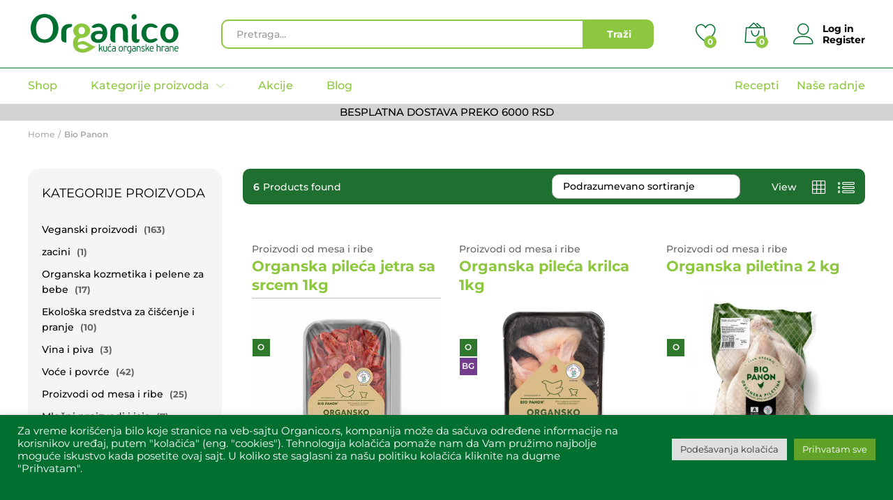

--- FILE ---
content_type: text/html; charset=UTF-8
request_url: https://organico.rs/product-brand/bio-panon/
body_size: 26455
content:
<!DOCTYPE html>
<html lang="sr-RS" xmlns:og="http://opengraphprotocol.org/schema/" xmlns:fb="http://www.facebook.com/2008/fbml">
<head>
    <meta charset="UTF-8">
    <meta name="viewport" content="width=device-width, initial-scale=1">
    <link rel="pingback" href="https://organico.rs/xmlrpc.php">

					<script>document.documentElement.className = document.documentElement.className + ' yes-js js_active js'</script>
				<link rel="preload" href="https://organico.rs/wp-content/themes/martfury/fonts/linearicons.woff2" as="font" type="font/woff2" crossorigin>
	<link rel="preload" href="https://organico.rs/wp-content/themes/martfury/fonts/eleganticons.woff2" as="font" type="font/woff2" crossorigin>
	<link rel="preload" href="https://organico.rs/wp-content/themes/martfury/fonts/ionicons.woff2" as="font" type="font/woff2" crossorigin>
	<title>Bio Panon &#8211; Organico</title>
<meta name='robots' content='max-image-preview:large' />
	<style>img:is([sizes="auto" i], [sizes^="auto," i]) { contain-intrinsic-size: 3000px 1500px }</style>
	<link rel="alternate" type="application/rss+xml" title="Organico &raquo; dovod" href="https://organico.rs/feed/" />
<link rel="alternate" type="application/rss+xml" title="Organico &raquo; dovod komentara" href="https://organico.rs/comments/feed/" />
<link rel="alternate" type="application/rss+xml" title="Organico &raquo; dovod za Bio Panon Brand" href="https://organico.rs/product-brand/bio-panon/feed/" />
<script type="text/javascript">
/* <![CDATA[ */
window._wpemojiSettings = {"baseUrl":"https:\/\/s.w.org\/images\/core\/emoji\/16.0.1\/72x72\/","ext":".png","svgUrl":"https:\/\/s.w.org\/images\/core\/emoji\/16.0.1\/svg\/","svgExt":".svg","source":{"concatemoji":"https:\/\/organico.rs\/wp-includes\/js\/wp-emoji-release.min.js?ver=6.8.3"}};
/*! This file is auto-generated */
!function(s,n){var o,i,e;function c(e){try{var t={supportTests:e,timestamp:(new Date).valueOf()};sessionStorage.setItem(o,JSON.stringify(t))}catch(e){}}function p(e,t,n){e.clearRect(0,0,e.canvas.width,e.canvas.height),e.fillText(t,0,0);var t=new Uint32Array(e.getImageData(0,0,e.canvas.width,e.canvas.height).data),a=(e.clearRect(0,0,e.canvas.width,e.canvas.height),e.fillText(n,0,0),new Uint32Array(e.getImageData(0,0,e.canvas.width,e.canvas.height).data));return t.every(function(e,t){return e===a[t]})}function u(e,t){e.clearRect(0,0,e.canvas.width,e.canvas.height),e.fillText(t,0,0);for(var n=e.getImageData(16,16,1,1),a=0;a<n.data.length;a++)if(0!==n.data[a])return!1;return!0}function f(e,t,n,a){switch(t){case"flag":return n(e,"\ud83c\udff3\ufe0f\u200d\u26a7\ufe0f","\ud83c\udff3\ufe0f\u200b\u26a7\ufe0f")?!1:!n(e,"\ud83c\udde8\ud83c\uddf6","\ud83c\udde8\u200b\ud83c\uddf6")&&!n(e,"\ud83c\udff4\udb40\udc67\udb40\udc62\udb40\udc65\udb40\udc6e\udb40\udc67\udb40\udc7f","\ud83c\udff4\u200b\udb40\udc67\u200b\udb40\udc62\u200b\udb40\udc65\u200b\udb40\udc6e\u200b\udb40\udc67\u200b\udb40\udc7f");case"emoji":return!a(e,"\ud83e\udedf")}return!1}function g(e,t,n,a){var r="undefined"!=typeof WorkerGlobalScope&&self instanceof WorkerGlobalScope?new OffscreenCanvas(300,150):s.createElement("canvas"),o=r.getContext("2d",{willReadFrequently:!0}),i=(o.textBaseline="top",o.font="600 32px Arial",{});return e.forEach(function(e){i[e]=t(o,e,n,a)}),i}function t(e){var t=s.createElement("script");t.src=e,t.defer=!0,s.head.appendChild(t)}"undefined"!=typeof Promise&&(o="wpEmojiSettingsSupports",i=["flag","emoji"],n.supports={everything:!0,everythingExceptFlag:!0},e=new Promise(function(e){s.addEventListener("DOMContentLoaded",e,{once:!0})}),new Promise(function(t){var n=function(){try{var e=JSON.parse(sessionStorage.getItem(o));if("object"==typeof e&&"number"==typeof e.timestamp&&(new Date).valueOf()<e.timestamp+604800&&"object"==typeof e.supportTests)return e.supportTests}catch(e){}return null}();if(!n){if("undefined"!=typeof Worker&&"undefined"!=typeof OffscreenCanvas&&"undefined"!=typeof URL&&URL.createObjectURL&&"undefined"!=typeof Blob)try{var e="postMessage("+g.toString()+"("+[JSON.stringify(i),f.toString(),p.toString(),u.toString()].join(",")+"));",a=new Blob([e],{type:"text/javascript"}),r=new Worker(URL.createObjectURL(a),{name:"wpTestEmojiSupports"});return void(r.onmessage=function(e){c(n=e.data),r.terminate(),t(n)})}catch(e){}c(n=g(i,f,p,u))}t(n)}).then(function(e){for(var t in e)n.supports[t]=e[t],n.supports.everything=n.supports.everything&&n.supports[t],"flag"!==t&&(n.supports.everythingExceptFlag=n.supports.everythingExceptFlag&&n.supports[t]);n.supports.everythingExceptFlag=n.supports.everythingExceptFlag&&!n.supports.flag,n.DOMReady=!1,n.readyCallback=function(){n.DOMReady=!0}}).then(function(){return e}).then(function(){var e;n.supports.everything||(n.readyCallback(),(e=n.source||{}).concatemoji?t(e.concatemoji):e.wpemoji&&e.twemoji&&(t(e.twemoji),t(e.wpemoji)))}))}((window,document),window._wpemojiSettings);
/* ]]> */
</script>
<style id='wp-emoji-styles-inline-css' type='text/css'>

	img.wp-smiley, img.emoji {
		display: inline !important;
		border: none !important;
		box-shadow: none !important;
		height: 1em !important;
		width: 1em !important;
		margin: 0 0.07em !important;
		vertical-align: -0.1em !important;
		background: none !important;
		padding: 0 !important;
	}
</style>
<link rel='stylesheet' id='wp-block-library-css' href='https://organico.rs/wp-includes/css/dist/block-library/style.min.css?ver=6.8.3' type='text/css' media='all' />
<style id='wp-block-library-theme-inline-css' type='text/css'>
.wp-block-audio :where(figcaption){color:#555;font-size:13px;text-align:center}.is-dark-theme .wp-block-audio :where(figcaption){color:#ffffffa6}.wp-block-audio{margin:0 0 1em}.wp-block-code{border:1px solid #ccc;border-radius:4px;font-family:Menlo,Consolas,monaco,monospace;padding:.8em 1em}.wp-block-embed :where(figcaption){color:#555;font-size:13px;text-align:center}.is-dark-theme .wp-block-embed :where(figcaption){color:#ffffffa6}.wp-block-embed{margin:0 0 1em}.blocks-gallery-caption{color:#555;font-size:13px;text-align:center}.is-dark-theme .blocks-gallery-caption{color:#ffffffa6}:root :where(.wp-block-image figcaption){color:#555;font-size:13px;text-align:center}.is-dark-theme :root :where(.wp-block-image figcaption){color:#ffffffa6}.wp-block-image{margin:0 0 1em}.wp-block-pullquote{border-bottom:4px solid;border-top:4px solid;color:currentColor;margin-bottom:1.75em}.wp-block-pullquote cite,.wp-block-pullquote footer,.wp-block-pullquote__citation{color:currentColor;font-size:.8125em;font-style:normal;text-transform:uppercase}.wp-block-quote{border-left:.25em solid;margin:0 0 1.75em;padding-left:1em}.wp-block-quote cite,.wp-block-quote footer{color:currentColor;font-size:.8125em;font-style:normal;position:relative}.wp-block-quote:where(.has-text-align-right){border-left:none;border-right:.25em solid;padding-left:0;padding-right:1em}.wp-block-quote:where(.has-text-align-center){border:none;padding-left:0}.wp-block-quote.is-large,.wp-block-quote.is-style-large,.wp-block-quote:where(.is-style-plain){border:none}.wp-block-search .wp-block-search__label{font-weight:700}.wp-block-search__button{border:1px solid #ccc;padding:.375em .625em}:where(.wp-block-group.has-background){padding:1.25em 2.375em}.wp-block-separator.has-css-opacity{opacity:.4}.wp-block-separator{border:none;border-bottom:2px solid;margin-left:auto;margin-right:auto}.wp-block-separator.has-alpha-channel-opacity{opacity:1}.wp-block-separator:not(.is-style-wide):not(.is-style-dots){width:100px}.wp-block-separator.has-background:not(.is-style-dots){border-bottom:none;height:1px}.wp-block-separator.has-background:not(.is-style-wide):not(.is-style-dots){height:2px}.wp-block-table{margin:0 0 1em}.wp-block-table td,.wp-block-table th{word-break:normal}.wp-block-table :where(figcaption){color:#555;font-size:13px;text-align:center}.is-dark-theme .wp-block-table :where(figcaption){color:#ffffffa6}.wp-block-video :where(figcaption){color:#555;font-size:13px;text-align:center}.is-dark-theme .wp-block-video :where(figcaption){color:#ffffffa6}.wp-block-video{margin:0 0 1em}:root :where(.wp-block-template-part.has-background){margin-bottom:0;margin-top:0;padding:1.25em 2.375em}
</style>
<style id='classic-theme-styles-inline-css' type='text/css'>
/*! This file is auto-generated */
.wp-block-button__link{color:#fff;background-color:#32373c;border-radius:9999px;box-shadow:none;text-decoration:none;padding:calc(.667em + 2px) calc(1.333em + 2px);font-size:1.125em}.wp-block-file__button{background:#32373c;color:#fff;text-decoration:none}
</style>
<link data-minify="1" rel='stylesheet' id='jquery-selectBox-css' href='https://organico.rs/wp-content/cache/min/1/wp-content/plugins/yith-woocommerce-wishlist/assets/css/jquery.selectBox.css?ver=1766391483' type='text/css' media='all' />
<link data-minify="1" rel='stylesheet' id='woocommerce_prettyPhoto_css-css' href='https://organico.rs/wp-content/cache/min/1/wp-content/plugins/woocommerce/assets/css/prettyPhoto.css?ver=1766391483' type='text/css' media='all' />
<link data-minify="1" rel='stylesheet' id='yith-wcwl-main-css' href='https://organico.rs/wp-content/cache/min/1/wp-content/plugins/yith-woocommerce-wishlist/assets/css/style.css?ver=1766391483' type='text/css' media='all' />
<style id='yith-wcwl-main-inline-css' type='text/css'>
 :root { --color-add-to-wishlist-background: #333333; --color-add-to-wishlist-text: #FFFFFF; --color-add-to-wishlist-border: #333333; --color-add-to-wishlist-background-hover: #333333; --color-add-to-wishlist-text-hover: #FFFFFF; --color-add-to-wishlist-border-hover: #333333; --rounded-corners-radius: 16px; --color-add-to-cart-background: #333333; --color-add-to-cart-text: #FFFFFF; --color-add-to-cart-border: #333333; --color-add-to-cart-background-hover: #4F4F4F; --color-add-to-cart-text-hover: #FFFFFF; --color-add-to-cart-border-hover: #4F4F4F; --add-to-cart-rounded-corners-radius: 16px; --color-button-style-1-background: #333333; --color-button-style-1-text: #FFFFFF; --color-button-style-1-border: #333333; --color-button-style-1-background-hover: #4F4F4F; --color-button-style-1-text-hover: #FFFFFF; --color-button-style-1-border-hover: #4F4F4F; --color-button-style-2-background: #333333; --color-button-style-2-text: #FFFFFF; --color-button-style-2-border: #333333; --color-button-style-2-background-hover: #4F4F4F; --color-button-style-2-text-hover: #FFFFFF; --color-button-style-2-border-hover: #4F4F4F; --color-wishlist-table-background: #FFFFFF; --color-wishlist-table-text: #6d6c6c; --color-wishlist-table-border: #FFFFFF; --color-headers-background: #F4F4F4; --color-share-button-color: #FFFFFF; --color-share-button-color-hover: #FFFFFF; --color-fb-button-background: #39599E; --color-fb-button-background-hover: #595A5A; --color-tw-button-background: #45AFE2; --color-tw-button-background-hover: #595A5A; --color-pr-button-background: #AB2E31; --color-pr-button-background-hover: #595A5A; --color-em-button-background: #FBB102; --color-em-button-background-hover: #595A5A; --color-wa-button-background: #00A901; --color-wa-button-background-hover: #595A5A; --feedback-duration: 3s } 
 :root { --color-add-to-wishlist-background: #333333; --color-add-to-wishlist-text: #FFFFFF; --color-add-to-wishlist-border: #333333; --color-add-to-wishlist-background-hover: #333333; --color-add-to-wishlist-text-hover: #FFFFFF; --color-add-to-wishlist-border-hover: #333333; --rounded-corners-radius: 16px; --color-add-to-cart-background: #333333; --color-add-to-cart-text: #FFFFFF; --color-add-to-cart-border: #333333; --color-add-to-cart-background-hover: #4F4F4F; --color-add-to-cart-text-hover: #FFFFFF; --color-add-to-cart-border-hover: #4F4F4F; --add-to-cart-rounded-corners-radius: 16px; --color-button-style-1-background: #333333; --color-button-style-1-text: #FFFFFF; --color-button-style-1-border: #333333; --color-button-style-1-background-hover: #4F4F4F; --color-button-style-1-text-hover: #FFFFFF; --color-button-style-1-border-hover: #4F4F4F; --color-button-style-2-background: #333333; --color-button-style-2-text: #FFFFFF; --color-button-style-2-border: #333333; --color-button-style-2-background-hover: #4F4F4F; --color-button-style-2-text-hover: #FFFFFF; --color-button-style-2-border-hover: #4F4F4F; --color-wishlist-table-background: #FFFFFF; --color-wishlist-table-text: #6d6c6c; --color-wishlist-table-border: #FFFFFF; --color-headers-background: #F4F4F4; --color-share-button-color: #FFFFFF; --color-share-button-color-hover: #FFFFFF; --color-fb-button-background: #39599E; --color-fb-button-background-hover: #595A5A; --color-tw-button-background: #45AFE2; --color-tw-button-background-hover: #595A5A; --color-pr-button-background: #AB2E31; --color-pr-button-background-hover: #595A5A; --color-em-button-background: #FBB102; --color-em-button-background-hover: #595A5A; --color-wa-button-background: #00A901; --color-wa-button-background-hover: #595A5A; --feedback-duration: 3s } 
</style>
<style id='global-styles-inline-css' type='text/css'>
:root{--wp--preset--aspect-ratio--square: 1;--wp--preset--aspect-ratio--4-3: 4/3;--wp--preset--aspect-ratio--3-4: 3/4;--wp--preset--aspect-ratio--3-2: 3/2;--wp--preset--aspect-ratio--2-3: 2/3;--wp--preset--aspect-ratio--16-9: 16/9;--wp--preset--aspect-ratio--9-16: 9/16;--wp--preset--color--black: #000000;--wp--preset--color--cyan-bluish-gray: #abb8c3;--wp--preset--color--white: #ffffff;--wp--preset--color--pale-pink: #f78da7;--wp--preset--color--vivid-red: #cf2e2e;--wp--preset--color--luminous-vivid-orange: #ff6900;--wp--preset--color--luminous-vivid-amber: #fcb900;--wp--preset--color--light-green-cyan: #7bdcb5;--wp--preset--color--vivid-green-cyan: #00d084;--wp--preset--color--pale-cyan-blue: #8ed1fc;--wp--preset--color--vivid-cyan-blue: #0693e3;--wp--preset--color--vivid-purple: #9b51e0;--wp--preset--gradient--vivid-cyan-blue-to-vivid-purple: linear-gradient(135deg,rgba(6,147,227,1) 0%,rgb(155,81,224) 100%);--wp--preset--gradient--light-green-cyan-to-vivid-green-cyan: linear-gradient(135deg,rgb(122,220,180) 0%,rgb(0,208,130) 100%);--wp--preset--gradient--luminous-vivid-amber-to-luminous-vivid-orange: linear-gradient(135deg,rgba(252,185,0,1) 0%,rgba(255,105,0,1) 100%);--wp--preset--gradient--luminous-vivid-orange-to-vivid-red: linear-gradient(135deg,rgba(255,105,0,1) 0%,rgb(207,46,46) 100%);--wp--preset--gradient--very-light-gray-to-cyan-bluish-gray: linear-gradient(135deg,rgb(238,238,238) 0%,rgb(169,184,195) 100%);--wp--preset--gradient--cool-to-warm-spectrum: linear-gradient(135deg,rgb(74,234,220) 0%,rgb(151,120,209) 20%,rgb(207,42,186) 40%,rgb(238,44,130) 60%,rgb(251,105,98) 80%,rgb(254,248,76) 100%);--wp--preset--gradient--blush-light-purple: linear-gradient(135deg,rgb(255,206,236) 0%,rgb(152,150,240) 100%);--wp--preset--gradient--blush-bordeaux: linear-gradient(135deg,rgb(254,205,165) 0%,rgb(254,45,45) 50%,rgb(107,0,62) 100%);--wp--preset--gradient--luminous-dusk: linear-gradient(135deg,rgb(255,203,112) 0%,rgb(199,81,192) 50%,rgb(65,88,208) 100%);--wp--preset--gradient--pale-ocean: linear-gradient(135deg,rgb(255,245,203) 0%,rgb(182,227,212) 50%,rgb(51,167,181) 100%);--wp--preset--gradient--electric-grass: linear-gradient(135deg,rgb(202,248,128) 0%,rgb(113,206,126) 100%);--wp--preset--gradient--midnight: linear-gradient(135deg,rgb(2,3,129) 0%,rgb(40,116,252) 100%);--wp--preset--font-size--small: 13px;--wp--preset--font-size--medium: 20px;--wp--preset--font-size--large: 36px;--wp--preset--font-size--x-large: 42px;--wp--preset--spacing--20: 0.44rem;--wp--preset--spacing--30: 0.67rem;--wp--preset--spacing--40: 1rem;--wp--preset--spacing--50: 1.5rem;--wp--preset--spacing--60: 2.25rem;--wp--preset--spacing--70: 3.38rem;--wp--preset--spacing--80: 5.06rem;--wp--preset--shadow--natural: 6px 6px 9px rgba(0, 0, 0, 0.2);--wp--preset--shadow--deep: 12px 12px 50px rgba(0, 0, 0, 0.4);--wp--preset--shadow--sharp: 6px 6px 0px rgba(0, 0, 0, 0.2);--wp--preset--shadow--outlined: 6px 6px 0px -3px rgba(255, 255, 255, 1), 6px 6px rgba(0, 0, 0, 1);--wp--preset--shadow--crisp: 6px 6px 0px rgba(0, 0, 0, 1);}:where(.is-layout-flex){gap: 0.5em;}:where(.is-layout-grid){gap: 0.5em;}body .is-layout-flex{display: flex;}.is-layout-flex{flex-wrap: wrap;align-items: center;}.is-layout-flex > :is(*, div){margin: 0;}body .is-layout-grid{display: grid;}.is-layout-grid > :is(*, div){margin: 0;}:where(.wp-block-columns.is-layout-flex){gap: 2em;}:where(.wp-block-columns.is-layout-grid){gap: 2em;}:where(.wp-block-post-template.is-layout-flex){gap: 1.25em;}:where(.wp-block-post-template.is-layout-grid){gap: 1.25em;}.has-black-color{color: var(--wp--preset--color--black) !important;}.has-cyan-bluish-gray-color{color: var(--wp--preset--color--cyan-bluish-gray) !important;}.has-white-color{color: var(--wp--preset--color--white) !important;}.has-pale-pink-color{color: var(--wp--preset--color--pale-pink) !important;}.has-vivid-red-color{color: var(--wp--preset--color--vivid-red) !important;}.has-luminous-vivid-orange-color{color: var(--wp--preset--color--luminous-vivid-orange) !important;}.has-luminous-vivid-amber-color{color: var(--wp--preset--color--luminous-vivid-amber) !important;}.has-light-green-cyan-color{color: var(--wp--preset--color--light-green-cyan) !important;}.has-vivid-green-cyan-color{color: var(--wp--preset--color--vivid-green-cyan) !important;}.has-pale-cyan-blue-color{color: var(--wp--preset--color--pale-cyan-blue) !important;}.has-vivid-cyan-blue-color{color: var(--wp--preset--color--vivid-cyan-blue) !important;}.has-vivid-purple-color{color: var(--wp--preset--color--vivid-purple) !important;}.has-black-background-color{background-color: var(--wp--preset--color--black) !important;}.has-cyan-bluish-gray-background-color{background-color: var(--wp--preset--color--cyan-bluish-gray) !important;}.has-white-background-color{background-color: var(--wp--preset--color--white) !important;}.has-pale-pink-background-color{background-color: var(--wp--preset--color--pale-pink) !important;}.has-vivid-red-background-color{background-color: var(--wp--preset--color--vivid-red) !important;}.has-luminous-vivid-orange-background-color{background-color: var(--wp--preset--color--luminous-vivid-orange) !important;}.has-luminous-vivid-amber-background-color{background-color: var(--wp--preset--color--luminous-vivid-amber) !important;}.has-light-green-cyan-background-color{background-color: var(--wp--preset--color--light-green-cyan) !important;}.has-vivid-green-cyan-background-color{background-color: var(--wp--preset--color--vivid-green-cyan) !important;}.has-pale-cyan-blue-background-color{background-color: var(--wp--preset--color--pale-cyan-blue) !important;}.has-vivid-cyan-blue-background-color{background-color: var(--wp--preset--color--vivid-cyan-blue) !important;}.has-vivid-purple-background-color{background-color: var(--wp--preset--color--vivid-purple) !important;}.has-black-border-color{border-color: var(--wp--preset--color--black) !important;}.has-cyan-bluish-gray-border-color{border-color: var(--wp--preset--color--cyan-bluish-gray) !important;}.has-white-border-color{border-color: var(--wp--preset--color--white) !important;}.has-pale-pink-border-color{border-color: var(--wp--preset--color--pale-pink) !important;}.has-vivid-red-border-color{border-color: var(--wp--preset--color--vivid-red) !important;}.has-luminous-vivid-orange-border-color{border-color: var(--wp--preset--color--luminous-vivid-orange) !important;}.has-luminous-vivid-amber-border-color{border-color: var(--wp--preset--color--luminous-vivid-amber) !important;}.has-light-green-cyan-border-color{border-color: var(--wp--preset--color--light-green-cyan) !important;}.has-vivid-green-cyan-border-color{border-color: var(--wp--preset--color--vivid-green-cyan) !important;}.has-pale-cyan-blue-border-color{border-color: var(--wp--preset--color--pale-cyan-blue) !important;}.has-vivid-cyan-blue-border-color{border-color: var(--wp--preset--color--vivid-cyan-blue) !important;}.has-vivid-purple-border-color{border-color: var(--wp--preset--color--vivid-purple) !important;}.has-vivid-cyan-blue-to-vivid-purple-gradient-background{background: var(--wp--preset--gradient--vivid-cyan-blue-to-vivid-purple) !important;}.has-light-green-cyan-to-vivid-green-cyan-gradient-background{background: var(--wp--preset--gradient--light-green-cyan-to-vivid-green-cyan) !important;}.has-luminous-vivid-amber-to-luminous-vivid-orange-gradient-background{background: var(--wp--preset--gradient--luminous-vivid-amber-to-luminous-vivid-orange) !important;}.has-luminous-vivid-orange-to-vivid-red-gradient-background{background: var(--wp--preset--gradient--luminous-vivid-orange-to-vivid-red) !important;}.has-very-light-gray-to-cyan-bluish-gray-gradient-background{background: var(--wp--preset--gradient--very-light-gray-to-cyan-bluish-gray) !important;}.has-cool-to-warm-spectrum-gradient-background{background: var(--wp--preset--gradient--cool-to-warm-spectrum) !important;}.has-blush-light-purple-gradient-background{background: var(--wp--preset--gradient--blush-light-purple) !important;}.has-blush-bordeaux-gradient-background{background: var(--wp--preset--gradient--blush-bordeaux) !important;}.has-luminous-dusk-gradient-background{background: var(--wp--preset--gradient--luminous-dusk) !important;}.has-pale-ocean-gradient-background{background: var(--wp--preset--gradient--pale-ocean) !important;}.has-electric-grass-gradient-background{background: var(--wp--preset--gradient--electric-grass) !important;}.has-midnight-gradient-background{background: var(--wp--preset--gradient--midnight) !important;}.has-small-font-size{font-size: var(--wp--preset--font-size--small) !important;}.has-medium-font-size{font-size: var(--wp--preset--font-size--medium) !important;}.has-large-font-size{font-size: var(--wp--preset--font-size--large) !important;}.has-x-large-font-size{font-size: var(--wp--preset--font-size--x-large) !important;}
:where(.wp-block-post-template.is-layout-flex){gap: 1.25em;}:where(.wp-block-post-template.is-layout-grid){gap: 1.25em;}
:where(.wp-block-columns.is-layout-flex){gap: 2em;}:where(.wp-block-columns.is-layout-grid){gap: 2em;}
:root :where(.wp-block-pullquote){font-size: 1.5em;line-height: 1.6;}
</style>
<link data-minify="1" rel='stylesheet' id='cookie-law-info-css' href='https://organico.rs/wp-content/cache/min/1/wp-content/plugins/cookie-law-info/legacy/public/css/cookie-law-info-public.css?ver=1766391483' type='text/css' media='all' />
<link data-minify="1" rel='stylesheet' id='cookie-law-info-gdpr-css' href='https://organico.rs/wp-content/cache/min/1/wp-content/plugins/cookie-law-info/legacy/public/css/cookie-law-info-gdpr.css?ver=1766391483' type='text/css' media='all' />
<link data-minify="1" rel='stylesheet' id='woocommerce-general-css' href='https://organico.rs/wp-content/cache/min/1/wp-content/plugins/woocommerce/assets/css/woocommerce.css?ver=1766391483' type='text/css' media='all' />
<style id='woocommerce-inline-inline-css' type='text/css'>
.woocommerce form .form-row .required { visibility: visible; }
</style>
<link data-minify="1" rel='stylesheet' id='brands-styles-css' href='https://organico.rs/wp-content/cache/min/1/wp-content/plugins/woocommerce/assets/css/brands.css?ver=1766391483' type='text/css' media='all' />
<link data-minify="1" rel='stylesheet' id='linearicons-css' href='https://organico.rs/wp-content/cache/min/1/wp-content/themes/martfury/css/linearicons.min.css?ver=1766391483' type='text/css' media='all' />
<link data-minify="1" rel='stylesheet' id='ionicons-css' href='https://organico.rs/wp-content/cache/min/1/wp-content/themes/martfury/css/ionicons.min.css?ver=1766391483' type='text/css' media='all' />
<link data-minify="1" rel='stylesheet' id='eleganticons-css' href='https://organico.rs/wp-content/cache/min/1/wp-content/themes/martfury/css/eleganticons.min.css?ver=1766391483' type='text/css' media='all' />
<link data-minify="1" rel='stylesheet' id='font-awesome-css' href='https://organico.rs/wp-content/cache/min/1/wp-content/themes/martfury/css/font-awesome.min.css?ver=1766391483' type='text/css' media='all' />
<style id='font-awesome-inline-css' type='text/css'>
[data-font="FontAwesome"]:before {font-family: 'FontAwesome' !important;content: attr(data-icon) !important;speak: none !important;font-weight: normal !important;font-variant: normal !important;text-transform: none !important;line-height: 1 !important;font-style: normal !important;-webkit-font-smoothing: antialiased !important;-moz-osx-font-smoothing: grayscale !important;}
</style>
<link rel='stylesheet' id='bootstrap-css' href='https://organico.rs/wp-content/themes/martfury/css/bootstrap.min.css?ver=3.3.7' type='text/css' media='all' />
<link data-minify="1" rel='stylesheet' id='martfury-css' href='https://organico.rs/wp-content/cache/min/1/wp-content/themes/martfury/style.css?ver=1766391483' type='text/css' media='all' />
<style id='martfury-inline-css' type='text/css'>
	/* Color Scheme */

	/* Color */

	body {
		--mf-primary-color: #006f30;
		--mf-background-primary-color: #006f30;
		--mf-border-primary-color: #006f30;
	}

	.widget_shopping_cart_content .woocommerce-mini-cart__buttons .checkout,
	 .header-layout-4 .topbar:not(.header-bar),
	 .header-layout-3 .topbar:not(.header-bar){
		background-color: #006021;
	}

body{font-family: "Montserrat";font-size: 14px;font-weight: 500;line-height: 1.6;color: #666;text-transform: none;}h1{font-family: "Montserrat";font-size: 41px;font-weight: 700;line-height: 1.2;letter-spacing: 0px;color: #006f30;text-transform: none;}.entry-content h2, .woocommerce div.product .woocommerce-tabs .panel h2{font-family: "Montserrat";font-size: 34px;font-weight: 700;line-height: 1.2;letter-spacing: 0px;color: #006f30;text-transform: none;}h3{font-family: "Montserrat";font-size: 24px;font-weight: 700;line-height: 1.2;letter-spacing: 0px;color: #8dc63f;text-transform: none;}.entry-content h4, .woocommerce div.product .woocommerce-tabs .panel h4{font-family: "Montserrat";font-size: 18px;font-weight: 700;line-height: 1.2;letter-spacing: 0px;color: #8dc63f;text-transform: none;}.entry-content h5, .woocommerce div.product .woocommerce-tabs .panel h5{font-family: "Montserrat";font-size: 16px;font-weight: 700;line-height: 1.2;letter-spacing: 0px;color: #8dc63f;text-transform: none;}.entry-content h6, .woocommerce div.product .woocommerce-tabs .panel h6{font-family: "Montserrat";font-size: 12px;font-weight: 700;line-height: 1.2;letter-spacing: 0px;color: #000;text-transform: none;}.site-header .primary-nav > ul > li > a, .site-header .products-cats-menu .menu > li > a{font-family: "Montserrat";font-size: 16px;font-weight: 500;text-transform: none;}.site-header .menu .is-mega-menu .dropdown-submenu .menu-item-mega > a{font-family: "Montserrat";font-size: 16px;font-weight: 600;color: #231f20;text-transform: none;}.site-header .menu li li a{font-family: "Montserrat";font-size: 20px;font-weight: 200;color: #231f20;text-transform: none;}.site-footer{font-family: "Montserrat";font-size: 14px;font-weight: 400;color: #666;}.site-footer .footer-widgets .widget .widget-title{font-family: "Montserrat";font-size: 16px;font-weight: 600;color: #000;}	h1{font-family:Montserrat, Arial, sans-serif}h1.vc_custom_heading{font-weight:700}	h2{font-family:Montserrat, Arial, sans-serif}h2.vc_custom_heading{font-weight:700}	h3{font-family:Montserrat, Arial, sans-serif}h3.vc_custom_heading{font-weight:700}	h4{font-family:Montserrat, Arial, sans-serif}h4.vc_custom_heading{font-weight:700}	h5{font-family:Montserrat, Arial, sans-serif}h5.vc_custom_heading{font-weight:700}	h6{font-family:Montserrat, Arial, sans-serif}h6.vc_custom_heading{font-weight:700}.woocommerce .ribbons .ribbon.onsale {background-color:#8dc63f}#site-header, #site-header .header-main, .sticky-header #site-header.minimized .mobile-menu {background-color:#ffffff}.sticky-header .site-header.minimized .header-main{border-bottom: none}#site-header .aws-container .aws-search-form{background-color: transparent}#site-header .aws-container .aws-search-form .aws-search-field{background-color: #fff}#site-header:not(.minimized) .product-extra-search .hot-words li a:hover,#site-header .header-bar a:hover,#site-header .primary-nav > ul > li > a:hover, #site-header .header-bar a:hover{color:#006f30}#site-header .mf-background-primary, #site-header .mini-item-counter{--mf-background-primary-color:#8dc63f}#site-header .mf-background-primary,  #site-header .mini-item-counter{--mf-background-primary-text-color:#ffffff}#site-header .main-menu {border-color:#006f30; border-bottom: none}#site-header .header-bar .widget:after {background-color:#006f30}#site-header .header-bar a, #site-header .recently-viewed .recently-title,#site-header:not(.minimized) .main-menu .products-cats-menu .cats-menu-title .text, #site-header:not(.minimized) .main-menu .products-cats-menu .cats-menu-title, #site-header .main-menu .primary-nav > ul > li > a, #site-header .main-menu .header-bar,#site-header .header-bar #lang_sel  > ul > li > a, #site-header .header-bar .lang_sel > ul > li > a, #site-header .header-bar #lang_sel > ul > li > a:after, #site-header .header-bar .lang_sel > ul > li > a:after, #site-header .header-bar .mf-currency-widget .current:after,#site-header .header-bar ul.menu > li.menu-item-has-children > a:after, .header-layout-9 .site-header .header-wishlist a {color:#8dc63f}#site-header .header-bar .mf-currency-widget ul li a, #site-header .header-bar #lang_sel ul ul li a {color: #666}#site-header .header-bar a:hover,#site-header .primary-nav > ul > li:hover > a, #site-header .header-bar #lang_sel  > ul > li > a:hover, #site-header .header-bar .lang_sel > ul > li > a:hover, #site-header .header-bar #lang_sel > ul > li > a:hover:after, #site-header .header-bar .lang_sel > ul > li > a:hover:after, #site-header .header-bar .mf-currency-widget .current:hover,#site-header .header-bar .mf-currency-widget .current:hover:after{color:#006f30}#site-header .primary-nav > ul > li.current-menu-parent > a, #site-header .primary-nav > ul > li.current-menu-item > a, #site-header .primary-nav > ul > li.current-menu-ancestor > a{color:#006f30}.page-header-page .entry-title{padding-top:10px}.page-header-page .entry-title{padding-bottom:10px;}.site-content{padding-top:0}.site-footer .footer-layout {background-color:#8dc63f}.site-footer h1, .site-footer h2, .site-footer h3, .site-footer h4, .site-footer h5, .site-footer h6, .site-footer .widget .widget-title {color:#006f30}.site-footer, .site-footer .footer-widgets .widget ul li a, .site-footer .footer-copyright,.site-footer .footer-links .widget_nav_menu ul li a, .site-footer .footer-payments .text {color:#006f30}
</style>
<link data-minify="1" rel='stylesheet' id='martfury-product-bought-together-css' href='https://organico.rs/wp-content/cache/min/1/wp-content/themes/martfury/inc/modules/product-bought-together/assets/product-bought-together.css?ver=1766391483' type='text/css' media='all' />
<link data-minify="1" rel='stylesheet' id='martfury-child-style-css' href='https://organico.rs/wp-content/cache/min/1/wp-content/themes/martfury-child/style.css?ver=1766391483' type='text/css' media='all' />
<link data-minify="1" rel='stylesheet' id='custom-font-css' href='https://organico.rs/wp-content/cache/min/1/wp-content/themes/martfury-child/fonts/stylesheet.css?ver=1766391483' type='text/css' media='all' />
<script type="text/template" id="tmpl-variation-template">
	<div class="woocommerce-variation-description">{{{ data.variation.variation_description }}}</div>
	<div class="woocommerce-variation-price">{{{ data.variation.price_html }}}</div>
	<div class="woocommerce-variation-availability">{{{ data.variation.availability_html }}}</div>
</script>
<script type="text/template" id="tmpl-unavailable-variation-template">
	<p role="alert">Žao nam je, ovaj proizvod nije dostupan. Odaberite drugu kombinaciju.</p>
</script>
<script type="text/javascript" src="https://organico.rs/wp-includes/js/jquery/jquery.min.js?ver=3.7.1" id="jquery-core-js"></script>
<script type="text/javascript" src="https://organico.rs/wp-includes/js/jquery/jquery-migrate.min.js?ver=3.4.1" id="jquery-migrate-js" defer></script>
<script type="text/javascript" id="cookie-law-info-js-extra">
/* <![CDATA[ */
var Cli_Data = {"nn_cookie_ids":[],"cookielist":[],"non_necessary_cookies":[],"ccpaEnabled":"","ccpaRegionBased":"","ccpaBarEnabled":"","strictlyEnabled":["necessary","obligatoire"],"ccpaType":"gdpr","js_blocking":"1","custom_integration":"","triggerDomRefresh":"","secure_cookies":""};
var cli_cookiebar_settings = {"animate_speed_hide":"500","animate_speed_show":"500","background":"#006f30","border":"#b1a6a6c2","border_on":"","button_1_button_colour":"#61a229","button_1_button_hover":"#4e8221","button_1_link_colour":"#fff","button_1_as_button":"1","button_1_new_win":"","button_2_button_colour":"#333","button_2_button_hover":"#292929","button_2_link_colour":"#444","button_2_as_button":"","button_2_hidebar":"","button_3_button_colour":"#dedfe0","button_3_button_hover":"#b2b2b3","button_3_link_colour":"#333333","button_3_as_button":"1","button_3_new_win":"","button_4_button_colour":"#dedfe0","button_4_button_hover":"#b2b2b3","button_4_link_colour":"#333333","button_4_as_button":"1","button_7_button_colour":"#61a229","button_7_button_hover":"#4e8221","button_7_link_colour":"#fff","button_7_as_button":"1","button_7_new_win":"","font_family":"inherit","header_fix":"","notify_animate_hide":"1","notify_animate_show":"","notify_div_id":"#cookie-law-info-bar","notify_position_horizontal":"right","notify_position_vertical":"bottom","scroll_close":"","scroll_close_reload":"","accept_close_reload":"","reject_close_reload":"","showagain_tab":"","showagain_background":"#fff","showagain_border":"#000","showagain_div_id":"#cookie-law-info-again","showagain_x_position":"100px","text":"#ffffff","show_once_yn":"","show_once":"10000","logging_on":"","as_popup":"","popup_overlay":"1","bar_heading_text":"","cookie_bar_as":"banner","popup_showagain_position":"bottom-right","widget_position":"left"};
var log_object = {"ajax_url":"https:\/\/organico.rs\/wp-admin\/admin-ajax.php"};
/* ]]> */
</script>
<script data-minify="1" type="text/javascript" src="https://organico.rs/wp-content/cache/min/1/wp-content/plugins/cookie-law-info/legacy/public/js/cookie-law-info-public.js?ver=1766391483" id="cookie-law-info-js" defer></script>
<script type="text/javascript" src="https://organico.rs/wp-content/plugins/woocommerce/assets/js/jquery-blockui/jquery.blockUI.min.js?ver=2.7.0-wc.10.4.3" id="wc-jquery-blockui-js" data-wp-strategy="defer" defer></script>
<script type="text/javascript" id="wc-add-to-cart-js-extra">
/* <![CDATA[ */
var wc_add_to_cart_params = {"ajax_url":"\/wp-admin\/admin-ajax.php","wc_ajax_url":"\/?wc-ajax=%%endpoint%%","i18n_view_cart":"Pregled korpe","cart_url":"https:\/\/organico.rs\/korpa\/","is_cart":"","cart_redirect_after_add":"no"};
/* ]]> */
</script>
<script type="text/javascript" src="https://organico.rs/wp-content/plugins/woocommerce/assets/js/frontend/add-to-cart.min.js?ver=10.4.3" id="wc-add-to-cart-js" data-wp-strategy="defer" defer></script>
<script type="text/javascript" src="https://organico.rs/wp-content/plugins/woocommerce/assets/js/js-cookie/js.cookie.min.js?ver=2.1.4-wc.10.4.3" id="wc-js-cookie-js" defer="defer" data-wp-strategy="defer"></script>
<script type="text/javascript" id="woocommerce-js-extra">
/* <![CDATA[ */
var woocommerce_params = {"ajax_url":"\/wp-admin\/admin-ajax.php","wc_ajax_url":"\/?wc-ajax=%%endpoint%%","i18n_password_show":"Prika\u017ei lozinku","i18n_password_hide":"Sakrij lozinku"};
/* ]]> */
</script>
<script type="text/javascript" src="https://organico.rs/wp-content/plugins/woocommerce/assets/js/frontend/woocommerce.min.js?ver=10.4.3" id="woocommerce-js" defer="defer" data-wp-strategy="defer"></script>
<script data-minify="1" type="text/javascript" src="https://organico.rs/wp-content/cache/min/1/wp-content/plugins/js_composer/assets/js/vendors/woocommerce-add-to-cart.js?ver=1766391483" id="vc_woocommerce-add-to-cart-js-js" defer></script>
<!--[if lt IE 9]>
<script type="text/javascript" src="https://organico.rs/wp-content/themes/martfury/js/plugins/html5shiv.min.js?ver=3.7.2" id="html5shiv-js"></script>
<![endif]-->
<!--[if lt IE 9]>
<script type="text/javascript" src="https://organico.rs/wp-content/themes/martfury/js/plugins/respond.min.js?ver=1.4.2" id="respond-js"></script>
<![endif]-->
<script type="text/javascript" src="https://organico.rs/wp-includes/js/underscore.min.js?ver=1.13.7" id="underscore-js" defer></script>
<script type="text/javascript" id="wp-util-js-extra">
/* <![CDATA[ */
var _wpUtilSettings = {"ajax":{"url":"\/wp-admin\/admin-ajax.php"}};
/* ]]> */
</script>
<script type="text/javascript" src="https://organico.rs/wp-includes/js/wp-util.min.js?ver=6.8.3" id="wp-util-js" defer></script>
<script type="text/javascript" id="wc-add-to-cart-variation-js-extra">
/* <![CDATA[ */
var wc_add_to_cart_variation_params = {"wc_ajax_url":"\/?wc-ajax=%%endpoint%%","i18n_no_matching_variations_text":"Izvinite, nijedan proizvod ne odgovara izabranim kriterijumima. Molimo vas izaberite druga\u010diju kombinaciju.","i18n_make_a_selection_text":"Odaberite opcije proizvoda pre dodavanja proizvoda u korpu","i18n_unavailable_text":"\u017dao nam je, ovaj proizvod nije dostupan. Odaberite drugu kombinaciju.","i18n_reset_alert_text":"Va\u0161 izbor je resetovan. Izaberite neke opcije proizvoda pre nego \u0161to dodate ovaj proizvod u korpu."};
/* ]]> */
</script>
<script type="text/javascript" src="https://organico.rs/wp-content/plugins/woocommerce/assets/js/frontend/add-to-cart-variation.min.js?ver=10.4.3" id="wc-add-to-cart-variation-js" defer="defer" data-wp-strategy="defer"></script>
<script type="text/javascript" src="https://organico.rs/wp-content/themes/martfury/js/plugins/waypoints.min.js?ver=2.0.2" id="waypoints-js" defer></script>
<script data-minify="1" type="text/javascript" src="https://organico.rs/wp-content/cache/min/1/wp-content/themes/martfury/inc/modules/product-bought-together/assets/product-bought-together.js?ver=1766391483" id="martfury-product-bought-together-js" defer></script>
<script data-minify="1" type="text/javascript" src="https://organico.rs/wp-content/cache/min/1/wp-content/themes/martfury-child/app.js?ver=1766391483" id="custom-js-js" defer></script>
<script type="text/javascript" id="wc-cart-fragments-js-extra">
/* <![CDATA[ */
var wc_cart_fragments_params = {"ajax_url":"\/wp-admin\/admin-ajax.php","wc_ajax_url":"\/?wc-ajax=%%endpoint%%","cart_hash_key":"wc_cart_hash_8fb34779552aba249359c824f2ae9d64","fragment_name":"wc_fragments_8fb34779552aba249359c824f2ae9d64","request_timeout":"5000"};
/* ]]> */
</script>
<script type="text/javascript" src="https://organico.rs/wp-content/plugins/woocommerce/assets/js/frontend/cart-fragments.min.js?ver=10.4.3" id="wc-cart-fragments-js" defer="defer" data-wp-strategy="defer"></script>
<script></script><link rel="https://api.w.org/" href="https://organico.rs/wp-json/" /><link rel="EditURI" type="application/rsd+xml" title="RSD" href="https://organico.rs/xmlrpc.php?rsd" />
<meta name="generator" content="WordPress 6.8.3" />
<meta name="generator" content="WooCommerce 10.4.3" />
	<noscript><style>.woocommerce-product-gallery{ opacity: 1 !important; }</style></noscript>
	<style type="text/css">.recentcomments a{display:inline !important;padding:0 !important;margin:0 !important;}</style><meta name="generator" content="Powered by WPBakery Page Builder - drag and drop page builder for WordPress."/>
<!-- Meta Pixel Code -->
<script>
!function(f,b,e,v,n,t,s)
{if(f.fbq)return;n=f.fbq=function(){n.callMethod?
n.callMethod.apply(n,arguments):n.queue.push(arguments)};
if(!f._fbq)f._fbq=n;n.push=n;n.loaded=!0;n.version='2.0';
n.queue=[];t=b.createElement(e);t.async=!0;
t.src=v;s=b.getElementsByTagName(e)[0];
s.parentNode.insertBefore(t,s)}(window, document,'script',
'https://connect.facebook.net/en_US/fbevents.js');
fbq('init', '762761229854794');
fbq('track', 'PageView');
</script>
<noscript><img height="1" width="1" style="display:none"
src="https://www.facebook.com/tr?id=762761229854794&ev=PageView&noscript=1"
/></noscript>
<!-- End Meta Pixel Code --><script>

!function(f,b,e,v,n,t,s)
{if(f.fbq)return;n=f.fbq=function(){n.callMethod?
n.callMethod.apply(n,arguments):n.queue.push(arguments)};
if(!f._fbq)f._fbq=n;n.push=n;n.loaded=!0;n.version='2.0';
n.queue=[];t=b.createElement(e);t.async=!0;
t.src=v;s=b.getElementsByTagName(e)[0];
s.parentNode.insertBefore(t,s)}(window, document,'script',
'https://connect.facebook.net/en_US/fbevents.js');
fbq('init', '762761229854794');
fbq('track', 'PageView');
</script>
<noscript><img height="1" width="1" style="display:none"
src="https://www.facebook.com/tr?id=762761229854794&ev=PageView&noscript=1"
/></noscript></script><link rel="icon" href="https://organico.rs/wp-content/uploads/2021/11/cropped-Organico-FAVICON-32x32.png" sizes="32x32" />
<link rel="icon" href="https://organico.rs/wp-content/uploads/2021/11/cropped-Organico-FAVICON-192x192.png" sizes="192x192" />
<link rel="apple-touch-icon" href="https://organico.rs/wp-content/uploads/2021/11/cropped-Organico-FAVICON-180x180.png" />
<meta name="msapplication-TileImage" content="https://organico.rs/wp-content/uploads/2021/11/cropped-Organico-FAVICON-270x270.png" />
		<style type="text/css" id="wp-custom-css">
			#comments{
	display: none!important;
}
.menu-item-5736 a{
	color: #8dc63f!important;
}
.vc_btn3-color-green{
	background-color: #1f6f30!important
}
#under-header .container .row {
		display: flex;
		align-items: center;
}
.main-slider-1 .vc_item {
	height: 100% !important;
}
.main-slider-1 img {
	  width: 100%;
	  height: 100%;
		object-fit: cover;
	cursor: pointer;
}
.vc_images_carousel .vc_carousel-control .icon-next, .vc_images_carousel .vc_carousel-control .icon-prev {
    width: 30px;
    height: 30px;
		border-radius: 50%;
    background: #000000f0;
    color: #fff;
    margin-top: -10px;
    margin-left: -10px;
	  font-size: 30px !important;
    font-family: serif;
}
.product-sidebar .widget {
    background-color: #f5f5f5;
    padding: 25px 20px;
    margin-bottom: 0;
    position: relative;
}
aside#product-sidebar div:first-child {
    border-radius: 15px 15px 0 0;
    margin-bottom: 0;
}
@media only screen and (min-width: 768px) {
.vc_images_carousel .vc_carousel-control .icon-next, .vc_images_carousel .vc_carousel-control .icon-prev {
    width: 45px !important;
    height: 45px !important;
    border-radius: 50%;
    background: #000000f0;
    color: #fff;
    margin-top: -15px;
    margin-left: -15px;
    font-size: 45px !important;
    display: block;
    padding: 0;
}
}
@media only screen and (max-width: 768px) {
	.main-slider-1 img {
	  height: 360px !important;
}
	.mobile-after-menu{
		display: inline!important;
		font-size: 16px;
	}
	.nav-menu-after{
		padding-left: 28px!important;
	}
	html .woocommerce a.button, html .woocommerce button.button, html .woocommerce input.button, html .woocommerce #respond input#submit{
	font-size: 9px
	}
	.out-of-stock {
		font-size: 9px!important;
	}
}
.mobile-after-menu{
	display:none;
}
.mobile-after-menu a, a:hover, a:visited, a:active {
  color: inherit;
  text-decoration: none;
 }

.friday-green img{
	width: 250px!important;
}
.button-baner-offer{
	position: relative;
	top:20px;
}
.friday-green-img-2 img{
	width: 300px!important;
}
.blog-main-img {
	min-height: 330px;
}
.blog-sub-img {
	min-height: 400px;
	max-width: 400px;
	margin: auto;
}
@media only screen and (max-width: 768px) {
	.button-baner-offer{
	position: relative;
	top: 0px!important;
	}
	#cookie-law-info-bar{
	margin-bottom: 30px!important;
}
  .product-sidebar {
    display: none;
}
}
@media only screen and (max-width: 991px) {
.site-header .mobile-menu {
    padding: 15px 0;
}
	div#under-header {
    font-size: 0.9rem;
}
}
@media only screen and (min-width: 1920px) {
/*rs-slides {
	 height: 700px !important;
   max-height: 700px !important;
}*/
}
.wc_payment_methods.payment_methods {
    display: block !important;
}
#pay_forma {
    display: none !important;
}

/* mini cart */
.mf-els-modal-mobile .mf-cart-mobile .widget_shopping_cart_content {
    display: flex;
    flex-wrap: wrap;
	  position: fixed;
}
.mf-els-modal-mobile .mf-cart-mobile .woocommerce-mini-cart {
    height: auto;
    overflow-y: auto;
    padding-bottom: 21px;
}
.mf-els-modal-mobile .mf-cart-mobile .woocommerce-mini-cart__buttons {
   
    padding-bottom: 66px;
}
.related.products {
   max-width: 1200px;
	margin: 0px auto;
	padding: 0px 12px;
}
.related.products .slick-track {
   display: flex;
	flex-wrap: wrap;
}
@media only screen and (min-width: 768px) {
.related.products .slick-track li {
   width: 25%;
}
	}
@media only screen and (max-width: 768px) {
	.related.products .slick-track {
	flex-wrap: nowrap;
}
.related.products .slick-track li {
  width: 50% !important;
}
	}
.hide-form {
    display: none !important;
}


		</style>
		<style id="kirki-inline-styles">/* cyrillic-ext */
@font-face {
  font-family: 'Montserrat';
  font-style: normal;
  font-weight: 200;
  font-display: swap;
  src: url(https://organico.rs/wp-content/fonts/montserrat/JTUSjIg1_i6t8kCHKm459WRhyzbi.woff2) format('woff2');
  unicode-range: U+0460-052F, U+1C80-1C8A, U+20B4, U+2DE0-2DFF, U+A640-A69F, U+FE2E-FE2F;
}
/* cyrillic */
@font-face {
  font-family: 'Montserrat';
  font-style: normal;
  font-weight: 200;
  font-display: swap;
  src: url(https://organico.rs/wp-content/fonts/montserrat/JTUSjIg1_i6t8kCHKm459W1hyzbi.woff2) format('woff2');
  unicode-range: U+0301, U+0400-045F, U+0490-0491, U+04B0-04B1, U+2116;
}
/* vietnamese */
@font-face {
  font-family: 'Montserrat';
  font-style: normal;
  font-weight: 200;
  font-display: swap;
  src: url(https://organico.rs/wp-content/fonts/montserrat/JTUSjIg1_i6t8kCHKm459WZhyzbi.woff2) format('woff2');
  unicode-range: U+0102-0103, U+0110-0111, U+0128-0129, U+0168-0169, U+01A0-01A1, U+01AF-01B0, U+0300-0301, U+0303-0304, U+0308-0309, U+0323, U+0329, U+1EA0-1EF9, U+20AB;
}
/* latin-ext */
@font-face {
  font-family: 'Montserrat';
  font-style: normal;
  font-weight: 200;
  font-display: swap;
  src: url(https://organico.rs/wp-content/fonts/montserrat/JTUSjIg1_i6t8kCHKm459Wdhyzbi.woff2) format('woff2');
  unicode-range: U+0100-02BA, U+02BD-02C5, U+02C7-02CC, U+02CE-02D7, U+02DD-02FF, U+0304, U+0308, U+0329, U+1D00-1DBF, U+1E00-1E9F, U+1EF2-1EFF, U+2020, U+20A0-20AB, U+20AD-20C0, U+2113, U+2C60-2C7F, U+A720-A7FF;
}
/* latin */
@font-face {
  font-family: 'Montserrat';
  font-style: normal;
  font-weight: 200;
  font-display: swap;
  src: url(https://organico.rs/wp-content/fonts/montserrat/JTUSjIg1_i6t8kCHKm459Wlhyw.woff2) format('woff2');
  unicode-range: U+0000-00FF, U+0131, U+0152-0153, U+02BB-02BC, U+02C6, U+02DA, U+02DC, U+0304, U+0308, U+0329, U+2000-206F, U+20AC, U+2122, U+2191, U+2193, U+2212, U+2215, U+FEFF, U+FFFD;
}
/* cyrillic-ext */
@font-face {
  font-family: 'Montserrat';
  font-style: normal;
  font-weight: 400;
  font-display: swap;
  src: url(https://organico.rs/wp-content/fonts/montserrat/JTUSjIg1_i6t8kCHKm459WRhyzbi.woff2) format('woff2');
  unicode-range: U+0460-052F, U+1C80-1C8A, U+20B4, U+2DE0-2DFF, U+A640-A69F, U+FE2E-FE2F;
}
/* cyrillic */
@font-face {
  font-family: 'Montserrat';
  font-style: normal;
  font-weight: 400;
  font-display: swap;
  src: url(https://organico.rs/wp-content/fonts/montserrat/JTUSjIg1_i6t8kCHKm459W1hyzbi.woff2) format('woff2');
  unicode-range: U+0301, U+0400-045F, U+0490-0491, U+04B0-04B1, U+2116;
}
/* vietnamese */
@font-face {
  font-family: 'Montserrat';
  font-style: normal;
  font-weight: 400;
  font-display: swap;
  src: url(https://organico.rs/wp-content/fonts/montserrat/JTUSjIg1_i6t8kCHKm459WZhyzbi.woff2) format('woff2');
  unicode-range: U+0102-0103, U+0110-0111, U+0128-0129, U+0168-0169, U+01A0-01A1, U+01AF-01B0, U+0300-0301, U+0303-0304, U+0308-0309, U+0323, U+0329, U+1EA0-1EF9, U+20AB;
}
/* latin-ext */
@font-face {
  font-family: 'Montserrat';
  font-style: normal;
  font-weight: 400;
  font-display: swap;
  src: url(https://organico.rs/wp-content/fonts/montserrat/JTUSjIg1_i6t8kCHKm459Wdhyzbi.woff2) format('woff2');
  unicode-range: U+0100-02BA, U+02BD-02C5, U+02C7-02CC, U+02CE-02D7, U+02DD-02FF, U+0304, U+0308, U+0329, U+1D00-1DBF, U+1E00-1E9F, U+1EF2-1EFF, U+2020, U+20A0-20AB, U+20AD-20C0, U+2113, U+2C60-2C7F, U+A720-A7FF;
}
/* latin */
@font-face {
  font-family: 'Montserrat';
  font-style: normal;
  font-weight: 400;
  font-display: swap;
  src: url(https://organico.rs/wp-content/fonts/montserrat/JTUSjIg1_i6t8kCHKm459Wlhyw.woff2) format('woff2');
  unicode-range: U+0000-00FF, U+0131, U+0152-0153, U+02BB-02BC, U+02C6, U+02DA, U+02DC, U+0304, U+0308, U+0329, U+2000-206F, U+20AC, U+2122, U+2191, U+2193, U+2212, U+2215, U+FEFF, U+FFFD;
}
/* cyrillic-ext */
@font-face {
  font-family: 'Montserrat';
  font-style: normal;
  font-weight: 500;
  font-display: swap;
  src: url(https://organico.rs/wp-content/fonts/montserrat/JTUSjIg1_i6t8kCHKm459WRhyzbi.woff2) format('woff2');
  unicode-range: U+0460-052F, U+1C80-1C8A, U+20B4, U+2DE0-2DFF, U+A640-A69F, U+FE2E-FE2F;
}
/* cyrillic */
@font-face {
  font-family: 'Montserrat';
  font-style: normal;
  font-weight: 500;
  font-display: swap;
  src: url(https://organico.rs/wp-content/fonts/montserrat/JTUSjIg1_i6t8kCHKm459W1hyzbi.woff2) format('woff2');
  unicode-range: U+0301, U+0400-045F, U+0490-0491, U+04B0-04B1, U+2116;
}
/* vietnamese */
@font-face {
  font-family: 'Montserrat';
  font-style: normal;
  font-weight: 500;
  font-display: swap;
  src: url(https://organico.rs/wp-content/fonts/montserrat/JTUSjIg1_i6t8kCHKm459WZhyzbi.woff2) format('woff2');
  unicode-range: U+0102-0103, U+0110-0111, U+0128-0129, U+0168-0169, U+01A0-01A1, U+01AF-01B0, U+0300-0301, U+0303-0304, U+0308-0309, U+0323, U+0329, U+1EA0-1EF9, U+20AB;
}
/* latin-ext */
@font-face {
  font-family: 'Montserrat';
  font-style: normal;
  font-weight: 500;
  font-display: swap;
  src: url(https://organico.rs/wp-content/fonts/montserrat/JTUSjIg1_i6t8kCHKm459Wdhyzbi.woff2) format('woff2');
  unicode-range: U+0100-02BA, U+02BD-02C5, U+02C7-02CC, U+02CE-02D7, U+02DD-02FF, U+0304, U+0308, U+0329, U+1D00-1DBF, U+1E00-1E9F, U+1EF2-1EFF, U+2020, U+20A0-20AB, U+20AD-20C0, U+2113, U+2C60-2C7F, U+A720-A7FF;
}
/* latin */
@font-face {
  font-family: 'Montserrat';
  font-style: normal;
  font-weight: 500;
  font-display: swap;
  src: url(https://organico.rs/wp-content/fonts/montserrat/JTUSjIg1_i6t8kCHKm459Wlhyw.woff2) format('woff2');
  unicode-range: U+0000-00FF, U+0131, U+0152-0153, U+02BB-02BC, U+02C6, U+02DA, U+02DC, U+0304, U+0308, U+0329, U+2000-206F, U+20AC, U+2122, U+2191, U+2193, U+2212, U+2215, U+FEFF, U+FFFD;
}
/* cyrillic-ext */
@font-face {
  font-family: 'Montserrat';
  font-style: normal;
  font-weight: 600;
  font-display: swap;
  src: url(https://organico.rs/wp-content/fonts/montserrat/JTUSjIg1_i6t8kCHKm459WRhyzbi.woff2) format('woff2');
  unicode-range: U+0460-052F, U+1C80-1C8A, U+20B4, U+2DE0-2DFF, U+A640-A69F, U+FE2E-FE2F;
}
/* cyrillic */
@font-face {
  font-family: 'Montserrat';
  font-style: normal;
  font-weight: 600;
  font-display: swap;
  src: url(https://organico.rs/wp-content/fonts/montserrat/JTUSjIg1_i6t8kCHKm459W1hyzbi.woff2) format('woff2');
  unicode-range: U+0301, U+0400-045F, U+0490-0491, U+04B0-04B1, U+2116;
}
/* vietnamese */
@font-face {
  font-family: 'Montserrat';
  font-style: normal;
  font-weight: 600;
  font-display: swap;
  src: url(https://organico.rs/wp-content/fonts/montserrat/JTUSjIg1_i6t8kCHKm459WZhyzbi.woff2) format('woff2');
  unicode-range: U+0102-0103, U+0110-0111, U+0128-0129, U+0168-0169, U+01A0-01A1, U+01AF-01B0, U+0300-0301, U+0303-0304, U+0308-0309, U+0323, U+0329, U+1EA0-1EF9, U+20AB;
}
/* latin-ext */
@font-face {
  font-family: 'Montserrat';
  font-style: normal;
  font-weight: 600;
  font-display: swap;
  src: url(https://organico.rs/wp-content/fonts/montserrat/JTUSjIg1_i6t8kCHKm459Wdhyzbi.woff2) format('woff2');
  unicode-range: U+0100-02BA, U+02BD-02C5, U+02C7-02CC, U+02CE-02D7, U+02DD-02FF, U+0304, U+0308, U+0329, U+1D00-1DBF, U+1E00-1E9F, U+1EF2-1EFF, U+2020, U+20A0-20AB, U+20AD-20C0, U+2113, U+2C60-2C7F, U+A720-A7FF;
}
/* latin */
@font-face {
  font-family: 'Montserrat';
  font-style: normal;
  font-weight: 600;
  font-display: swap;
  src: url(https://organico.rs/wp-content/fonts/montserrat/JTUSjIg1_i6t8kCHKm459Wlhyw.woff2) format('woff2');
  unicode-range: U+0000-00FF, U+0131, U+0152-0153, U+02BB-02BC, U+02C6, U+02DA, U+02DC, U+0304, U+0308, U+0329, U+2000-206F, U+20AC, U+2122, U+2191, U+2193, U+2212, U+2215, U+FEFF, U+FFFD;
}
/* cyrillic-ext */
@font-face {
  font-family: 'Montserrat';
  font-style: normal;
  font-weight: 700;
  font-display: swap;
  src: url(https://organico.rs/wp-content/fonts/montserrat/JTUSjIg1_i6t8kCHKm459WRhyzbi.woff2) format('woff2');
  unicode-range: U+0460-052F, U+1C80-1C8A, U+20B4, U+2DE0-2DFF, U+A640-A69F, U+FE2E-FE2F;
}
/* cyrillic */
@font-face {
  font-family: 'Montserrat';
  font-style: normal;
  font-weight: 700;
  font-display: swap;
  src: url(https://organico.rs/wp-content/fonts/montserrat/JTUSjIg1_i6t8kCHKm459W1hyzbi.woff2) format('woff2');
  unicode-range: U+0301, U+0400-045F, U+0490-0491, U+04B0-04B1, U+2116;
}
/* vietnamese */
@font-face {
  font-family: 'Montserrat';
  font-style: normal;
  font-weight: 700;
  font-display: swap;
  src: url(https://organico.rs/wp-content/fonts/montserrat/JTUSjIg1_i6t8kCHKm459WZhyzbi.woff2) format('woff2');
  unicode-range: U+0102-0103, U+0110-0111, U+0128-0129, U+0168-0169, U+01A0-01A1, U+01AF-01B0, U+0300-0301, U+0303-0304, U+0308-0309, U+0323, U+0329, U+1EA0-1EF9, U+20AB;
}
/* latin-ext */
@font-face {
  font-family: 'Montserrat';
  font-style: normal;
  font-weight: 700;
  font-display: swap;
  src: url(https://organico.rs/wp-content/fonts/montserrat/JTUSjIg1_i6t8kCHKm459Wdhyzbi.woff2) format('woff2');
  unicode-range: U+0100-02BA, U+02BD-02C5, U+02C7-02CC, U+02CE-02D7, U+02DD-02FF, U+0304, U+0308, U+0329, U+1D00-1DBF, U+1E00-1E9F, U+1EF2-1EFF, U+2020, U+20A0-20AB, U+20AD-20C0, U+2113, U+2C60-2C7F, U+A720-A7FF;
}
/* latin */
@font-face {
  font-family: 'Montserrat';
  font-style: normal;
  font-weight: 700;
  font-display: swap;
  src: url(https://organico.rs/wp-content/fonts/montserrat/JTUSjIg1_i6t8kCHKm459Wlhyw.woff2) format('woff2');
  unicode-range: U+0000-00FF, U+0131, U+0152-0153, U+02BB-02BC, U+02C6, U+02DA, U+02DC, U+0304, U+0308, U+0329, U+2000-206F, U+20AC, U+2122, U+2191, U+2193, U+2212, U+2215, U+FEFF, U+FFFD;
}/* cyrillic-ext */
@font-face {
  font-family: 'Montserrat';
  font-style: normal;
  font-weight: 200;
  font-display: swap;
  src: url(https://organico.rs/wp-content/fonts/montserrat/JTUSjIg1_i6t8kCHKm459WRhyzbi.woff2) format('woff2');
  unicode-range: U+0460-052F, U+1C80-1C8A, U+20B4, U+2DE0-2DFF, U+A640-A69F, U+FE2E-FE2F;
}
/* cyrillic */
@font-face {
  font-family: 'Montserrat';
  font-style: normal;
  font-weight: 200;
  font-display: swap;
  src: url(https://organico.rs/wp-content/fonts/montserrat/JTUSjIg1_i6t8kCHKm459W1hyzbi.woff2) format('woff2');
  unicode-range: U+0301, U+0400-045F, U+0490-0491, U+04B0-04B1, U+2116;
}
/* vietnamese */
@font-face {
  font-family: 'Montserrat';
  font-style: normal;
  font-weight: 200;
  font-display: swap;
  src: url(https://organico.rs/wp-content/fonts/montserrat/JTUSjIg1_i6t8kCHKm459WZhyzbi.woff2) format('woff2');
  unicode-range: U+0102-0103, U+0110-0111, U+0128-0129, U+0168-0169, U+01A0-01A1, U+01AF-01B0, U+0300-0301, U+0303-0304, U+0308-0309, U+0323, U+0329, U+1EA0-1EF9, U+20AB;
}
/* latin-ext */
@font-face {
  font-family: 'Montserrat';
  font-style: normal;
  font-weight: 200;
  font-display: swap;
  src: url(https://organico.rs/wp-content/fonts/montserrat/JTUSjIg1_i6t8kCHKm459Wdhyzbi.woff2) format('woff2');
  unicode-range: U+0100-02BA, U+02BD-02C5, U+02C7-02CC, U+02CE-02D7, U+02DD-02FF, U+0304, U+0308, U+0329, U+1D00-1DBF, U+1E00-1E9F, U+1EF2-1EFF, U+2020, U+20A0-20AB, U+20AD-20C0, U+2113, U+2C60-2C7F, U+A720-A7FF;
}
/* latin */
@font-face {
  font-family: 'Montserrat';
  font-style: normal;
  font-weight: 200;
  font-display: swap;
  src: url(https://organico.rs/wp-content/fonts/montserrat/JTUSjIg1_i6t8kCHKm459Wlhyw.woff2) format('woff2');
  unicode-range: U+0000-00FF, U+0131, U+0152-0153, U+02BB-02BC, U+02C6, U+02DA, U+02DC, U+0304, U+0308, U+0329, U+2000-206F, U+20AC, U+2122, U+2191, U+2193, U+2212, U+2215, U+FEFF, U+FFFD;
}
/* cyrillic-ext */
@font-face {
  font-family: 'Montserrat';
  font-style: normal;
  font-weight: 400;
  font-display: swap;
  src: url(https://organico.rs/wp-content/fonts/montserrat/JTUSjIg1_i6t8kCHKm459WRhyzbi.woff2) format('woff2');
  unicode-range: U+0460-052F, U+1C80-1C8A, U+20B4, U+2DE0-2DFF, U+A640-A69F, U+FE2E-FE2F;
}
/* cyrillic */
@font-face {
  font-family: 'Montserrat';
  font-style: normal;
  font-weight: 400;
  font-display: swap;
  src: url(https://organico.rs/wp-content/fonts/montserrat/JTUSjIg1_i6t8kCHKm459W1hyzbi.woff2) format('woff2');
  unicode-range: U+0301, U+0400-045F, U+0490-0491, U+04B0-04B1, U+2116;
}
/* vietnamese */
@font-face {
  font-family: 'Montserrat';
  font-style: normal;
  font-weight: 400;
  font-display: swap;
  src: url(https://organico.rs/wp-content/fonts/montserrat/JTUSjIg1_i6t8kCHKm459WZhyzbi.woff2) format('woff2');
  unicode-range: U+0102-0103, U+0110-0111, U+0128-0129, U+0168-0169, U+01A0-01A1, U+01AF-01B0, U+0300-0301, U+0303-0304, U+0308-0309, U+0323, U+0329, U+1EA0-1EF9, U+20AB;
}
/* latin-ext */
@font-face {
  font-family: 'Montserrat';
  font-style: normal;
  font-weight: 400;
  font-display: swap;
  src: url(https://organico.rs/wp-content/fonts/montserrat/JTUSjIg1_i6t8kCHKm459Wdhyzbi.woff2) format('woff2');
  unicode-range: U+0100-02BA, U+02BD-02C5, U+02C7-02CC, U+02CE-02D7, U+02DD-02FF, U+0304, U+0308, U+0329, U+1D00-1DBF, U+1E00-1E9F, U+1EF2-1EFF, U+2020, U+20A0-20AB, U+20AD-20C0, U+2113, U+2C60-2C7F, U+A720-A7FF;
}
/* latin */
@font-face {
  font-family: 'Montserrat';
  font-style: normal;
  font-weight: 400;
  font-display: swap;
  src: url(https://organico.rs/wp-content/fonts/montserrat/JTUSjIg1_i6t8kCHKm459Wlhyw.woff2) format('woff2');
  unicode-range: U+0000-00FF, U+0131, U+0152-0153, U+02BB-02BC, U+02C6, U+02DA, U+02DC, U+0304, U+0308, U+0329, U+2000-206F, U+20AC, U+2122, U+2191, U+2193, U+2212, U+2215, U+FEFF, U+FFFD;
}
/* cyrillic-ext */
@font-face {
  font-family: 'Montserrat';
  font-style: normal;
  font-weight: 500;
  font-display: swap;
  src: url(https://organico.rs/wp-content/fonts/montserrat/JTUSjIg1_i6t8kCHKm459WRhyzbi.woff2) format('woff2');
  unicode-range: U+0460-052F, U+1C80-1C8A, U+20B4, U+2DE0-2DFF, U+A640-A69F, U+FE2E-FE2F;
}
/* cyrillic */
@font-face {
  font-family: 'Montserrat';
  font-style: normal;
  font-weight: 500;
  font-display: swap;
  src: url(https://organico.rs/wp-content/fonts/montserrat/JTUSjIg1_i6t8kCHKm459W1hyzbi.woff2) format('woff2');
  unicode-range: U+0301, U+0400-045F, U+0490-0491, U+04B0-04B1, U+2116;
}
/* vietnamese */
@font-face {
  font-family: 'Montserrat';
  font-style: normal;
  font-weight: 500;
  font-display: swap;
  src: url(https://organico.rs/wp-content/fonts/montserrat/JTUSjIg1_i6t8kCHKm459WZhyzbi.woff2) format('woff2');
  unicode-range: U+0102-0103, U+0110-0111, U+0128-0129, U+0168-0169, U+01A0-01A1, U+01AF-01B0, U+0300-0301, U+0303-0304, U+0308-0309, U+0323, U+0329, U+1EA0-1EF9, U+20AB;
}
/* latin-ext */
@font-face {
  font-family: 'Montserrat';
  font-style: normal;
  font-weight: 500;
  font-display: swap;
  src: url(https://organico.rs/wp-content/fonts/montserrat/JTUSjIg1_i6t8kCHKm459Wdhyzbi.woff2) format('woff2');
  unicode-range: U+0100-02BA, U+02BD-02C5, U+02C7-02CC, U+02CE-02D7, U+02DD-02FF, U+0304, U+0308, U+0329, U+1D00-1DBF, U+1E00-1E9F, U+1EF2-1EFF, U+2020, U+20A0-20AB, U+20AD-20C0, U+2113, U+2C60-2C7F, U+A720-A7FF;
}
/* latin */
@font-face {
  font-family: 'Montserrat';
  font-style: normal;
  font-weight: 500;
  font-display: swap;
  src: url(https://organico.rs/wp-content/fonts/montserrat/JTUSjIg1_i6t8kCHKm459Wlhyw.woff2) format('woff2');
  unicode-range: U+0000-00FF, U+0131, U+0152-0153, U+02BB-02BC, U+02C6, U+02DA, U+02DC, U+0304, U+0308, U+0329, U+2000-206F, U+20AC, U+2122, U+2191, U+2193, U+2212, U+2215, U+FEFF, U+FFFD;
}
/* cyrillic-ext */
@font-face {
  font-family: 'Montserrat';
  font-style: normal;
  font-weight: 600;
  font-display: swap;
  src: url(https://organico.rs/wp-content/fonts/montserrat/JTUSjIg1_i6t8kCHKm459WRhyzbi.woff2) format('woff2');
  unicode-range: U+0460-052F, U+1C80-1C8A, U+20B4, U+2DE0-2DFF, U+A640-A69F, U+FE2E-FE2F;
}
/* cyrillic */
@font-face {
  font-family: 'Montserrat';
  font-style: normal;
  font-weight: 600;
  font-display: swap;
  src: url(https://organico.rs/wp-content/fonts/montserrat/JTUSjIg1_i6t8kCHKm459W1hyzbi.woff2) format('woff2');
  unicode-range: U+0301, U+0400-045F, U+0490-0491, U+04B0-04B1, U+2116;
}
/* vietnamese */
@font-face {
  font-family: 'Montserrat';
  font-style: normal;
  font-weight: 600;
  font-display: swap;
  src: url(https://organico.rs/wp-content/fonts/montserrat/JTUSjIg1_i6t8kCHKm459WZhyzbi.woff2) format('woff2');
  unicode-range: U+0102-0103, U+0110-0111, U+0128-0129, U+0168-0169, U+01A0-01A1, U+01AF-01B0, U+0300-0301, U+0303-0304, U+0308-0309, U+0323, U+0329, U+1EA0-1EF9, U+20AB;
}
/* latin-ext */
@font-face {
  font-family: 'Montserrat';
  font-style: normal;
  font-weight: 600;
  font-display: swap;
  src: url(https://organico.rs/wp-content/fonts/montserrat/JTUSjIg1_i6t8kCHKm459Wdhyzbi.woff2) format('woff2');
  unicode-range: U+0100-02BA, U+02BD-02C5, U+02C7-02CC, U+02CE-02D7, U+02DD-02FF, U+0304, U+0308, U+0329, U+1D00-1DBF, U+1E00-1E9F, U+1EF2-1EFF, U+2020, U+20A0-20AB, U+20AD-20C0, U+2113, U+2C60-2C7F, U+A720-A7FF;
}
/* latin */
@font-face {
  font-family: 'Montserrat';
  font-style: normal;
  font-weight: 600;
  font-display: swap;
  src: url(https://organico.rs/wp-content/fonts/montserrat/JTUSjIg1_i6t8kCHKm459Wlhyw.woff2) format('woff2');
  unicode-range: U+0000-00FF, U+0131, U+0152-0153, U+02BB-02BC, U+02C6, U+02DA, U+02DC, U+0304, U+0308, U+0329, U+2000-206F, U+20AC, U+2122, U+2191, U+2193, U+2212, U+2215, U+FEFF, U+FFFD;
}
/* cyrillic-ext */
@font-face {
  font-family: 'Montserrat';
  font-style: normal;
  font-weight: 700;
  font-display: swap;
  src: url(https://organico.rs/wp-content/fonts/montserrat/JTUSjIg1_i6t8kCHKm459WRhyzbi.woff2) format('woff2');
  unicode-range: U+0460-052F, U+1C80-1C8A, U+20B4, U+2DE0-2DFF, U+A640-A69F, U+FE2E-FE2F;
}
/* cyrillic */
@font-face {
  font-family: 'Montserrat';
  font-style: normal;
  font-weight: 700;
  font-display: swap;
  src: url(https://organico.rs/wp-content/fonts/montserrat/JTUSjIg1_i6t8kCHKm459W1hyzbi.woff2) format('woff2');
  unicode-range: U+0301, U+0400-045F, U+0490-0491, U+04B0-04B1, U+2116;
}
/* vietnamese */
@font-face {
  font-family: 'Montserrat';
  font-style: normal;
  font-weight: 700;
  font-display: swap;
  src: url(https://organico.rs/wp-content/fonts/montserrat/JTUSjIg1_i6t8kCHKm459WZhyzbi.woff2) format('woff2');
  unicode-range: U+0102-0103, U+0110-0111, U+0128-0129, U+0168-0169, U+01A0-01A1, U+01AF-01B0, U+0300-0301, U+0303-0304, U+0308-0309, U+0323, U+0329, U+1EA0-1EF9, U+20AB;
}
/* latin-ext */
@font-face {
  font-family: 'Montserrat';
  font-style: normal;
  font-weight: 700;
  font-display: swap;
  src: url(https://organico.rs/wp-content/fonts/montserrat/JTUSjIg1_i6t8kCHKm459Wdhyzbi.woff2) format('woff2');
  unicode-range: U+0100-02BA, U+02BD-02C5, U+02C7-02CC, U+02CE-02D7, U+02DD-02FF, U+0304, U+0308, U+0329, U+1D00-1DBF, U+1E00-1E9F, U+1EF2-1EFF, U+2020, U+20A0-20AB, U+20AD-20C0, U+2113, U+2C60-2C7F, U+A720-A7FF;
}
/* latin */
@font-face {
  font-family: 'Montserrat';
  font-style: normal;
  font-weight: 700;
  font-display: swap;
  src: url(https://organico.rs/wp-content/fonts/montserrat/JTUSjIg1_i6t8kCHKm459Wlhyw.woff2) format('woff2');
  unicode-range: U+0000-00FF, U+0131, U+0152-0153, U+02BB-02BC, U+02C6, U+02DA, U+02DC, U+0304, U+0308, U+0329, U+2000-206F, U+20AC, U+2122, U+2191, U+2193, U+2212, U+2215, U+FEFF, U+FFFD;
}/* cyrillic-ext */
@font-face {
  font-family: 'Montserrat';
  font-style: normal;
  font-weight: 200;
  font-display: swap;
  src: url(https://organico.rs/wp-content/fonts/montserrat/JTUSjIg1_i6t8kCHKm459WRhyzbi.woff2) format('woff2');
  unicode-range: U+0460-052F, U+1C80-1C8A, U+20B4, U+2DE0-2DFF, U+A640-A69F, U+FE2E-FE2F;
}
/* cyrillic */
@font-face {
  font-family: 'Montserrat';
  font-style: normal;
  font-weight: 200;
  font-display: swap;
  src: url(https://organico.rs/wp-content/fonts/montserrat/JTUSjIg1_i6t8kCHKm459W1hyzbi.woff2) format('woff2');
  unicode-range: U+0301, U+0400-045F, U+0490-0491, U+04B0-04B1, U+2116;
}
/* vietnamese */
@font-face {
  font-family: 'Montserrat';
  font-style: normal;
  font-weight: 200;
  font-display: swap;
  src: url(https://organico.rs/wp-content/fonts/montserrat/JTUSjIg1_i6t8kCHKm459WZhyzbi.woff2) format('woff2');
  unicode-range: U+0102-0103, U+0110-0111, U+0128-0129, U+0168-0169, U+01A0-01A1, U+01AF-01B0, U+0300-0301, U+0303-0304, U+0308-0309, U+0323, U+0329, U+1EA0-1EF9, U+20AB;
}
/* latin-ext */
@font-face {
  font-family: 'Montserrat';
  font-style: normal;
  font-weight: 200;
  font-display: swap;
  src: url(https://organico.rs/wp-content/fonts/montserrat/JTUSjIg1_i6t8kCHKm459Wdhyzbi.woff2) format('woff2');
  unicode-range: U+0100-02BA, U+02BD-02C5, U+02C7-02CC, U+02CE-02D7, U+02DD-02FF, U+0304, U+0308, U+0329, U+1D00-1DBF, U+1E00-1E9F, U+1EF2-1EFF, U+2020, U+20A0-20AB, U+20AD-20C0, U+2113, U+2C60-2C7F, U+A720-A7FF;
}
/* latin */
@font-face {
  font-family: 'Montserrat';
  font-style: normal;
  font-weight: 200;
  font-display: swap;
  src: url(https://organico.rs/wp-content/fonts/montserrat/JTUSjIg1_i6t8kCHKm459Wlhyw.woff2) format('woff2');
  unicode-range: U+0000-00FF, U+0131, U+0152-0153, U+02BB-02BC, U+02C6, U+02DA, U+02DC, U+0304, U+0308, U+0329, U+2000-206F, U+20AC, U+2122, U+2191, U+2193, U+2212, U+2215, U+FEFF, U+FFFD;
}
/* cyrillic-ext */
@font-face {
  font-family: 'Montserrat';
  font-style: normal;
  font-weight: 400;
  font-display: swap;
  src: url(https://organico.rs/wp-content/fonts/montserrat/JTUSjIg1_i6t8kCHKm459WRhyzbi.woff2) format('woff2');
  unicode-range: U+0460-052F, U+1C80-1C8A, U+20B4, U+2DE0-2DFF, U+A640-A69F, U+FE2E-FE2F;
}
/* cyrillic */
@font-face {
  font-family: 'Montserrat';
  font-style: normal;
  font-weight: 400;
  font-display: swap;
  src: url(https://organico.rs/wp-content/fonts/montserrat/JTUSjIg1_i6t8kCHKm459W1hyzbi.woff2) format('woff2');
  unicode-range: U+0301, U+0400-045F, U+0490-0491, U+04B0-04B1, U+2116;
}
/* vietnamese */
@font-face {
  font-family: 'Montserrat';
  font-style: normal;
  font-weight: 400;
  font-display: swap;
  src: url(https://organico.rs/wp-content/fonts/montserrat/JTUSjIg1_i6t8kCHKm459WZhyzbi.woff2) format('woff2');
  unicode-range: U+0102-0103, U+0110-0111, U+0128-0129, U+0168-0169, U+01A0-01A1, U+01AF-01B0, U+0300-0301, U+0303-0304, U+0308-0309, U+0323, U+0329, U+1EA0-1EF9, U+20AB;
}
/* latin-ext */
@font-face {
  font-family: 'Montserrat';
  font-style: normal;
  font-weight: 400;
  font-display: swap;
  src: url(https://organico.rs/wp-content/fonts/montserrat/JTUSjIg1_i6t8kCHKm459Wdhyzbi.woff2) format('woff2');
  unicode-range: U+0100-02BA, U+02BD-02C5, U+02C7-02CC, U+02CE-02D7, U+02DD-02FF, U+0304, U+0308, U+0329, U+1D00-1DBF, U+1E00-1E9F, U+1EF2-1EFF, U+2020, U+20A0-20AB, U+20AD-20C0, U+2113, U+2C60-2C7F, U+A720-A7FF;
}
/* latin */
@font-face {
  font-family: 'Montserrat';
  font-style: normal;
  font-weight: 400;
  font-display: swap;
  src: url(https://organico.rs/wp-content/fonts/montserrat/JTUSjIg1_i6t8kCHKm459Wlhyw.woff2) format('woff2');
  unicode-range: U+0000-00FF, U+0131, U+0152-0153, U+02BB-02BC, U+02C6, U+02DA, U+02DC, U+0304, U+0308, U+0329, U+2000-206F, U+20AC, U+2122, U+2191, U+2193, U+2212, U+2215, U+FEFF, U+FFFD;
}
/* cyrillic-ext */
@font-face {
  font-family: 'Montserrat';
  font-style: normal;
  font-weight: 500;
  font-display: swap;
  src: url(https://organico.rs/wp-content/fonts/montserrat/JTUSjIg1_i6t8kCHKm459WRhyzbi.woff2) format('woff2');
  unicode-range: U+0460-052F, U+1C80-1C8A, U+20B4, U+2DE0-2DFF, U+A640-A69F, U+FE2E-FE2F;
}
/* cyrillic */
@font-face {
  font-family: 'Montserrat';
  font-style: normal;
  font-weight: 500;
  font-display: swap;
  src: url(https://organico.rs/wp-content/fonts/montserrat/JTUSjIg1_i6t8kCHKm459W1hyzbi.woff2) format('woff2');
  unicode-range: U+0301, U+0400-045F, U+0490-0491, U+04B0-04B1, U+2116;
}
/* vietnamese */
@font-face {
  font-family: 'Montserrat';
  font-style: normal;
  font-weight: 500;
  font-display: swap;
  src: url(https://organico.rs/wp-content/fonts/montserrat/JTUSjIg1_i6t8kCHKm459WZhyzbi.woff2) format('woff2');
  unicode-range: U+0102-0103, U+0110-0111, U+0128-0129, U+0168-0169, U+01A0-01A1, U+01AF-01B0, U+0300-0301, U+0303-0304, U+0308-0309, U+0323, U+0329, U+1EA0-1EF9, U+20AB;
}
/* latin-ext */
@font-face {
  font-family: 'Montserrat';
  font-style: normal;
  font-weight: 500;
  font-display: swap;
  src: url(https://organico.rs/wp-content/fonts/montserrat/JTUSjIg1_i6t8kCHKm459Wdhyzbi.woff2) format('woff2');
  unicode-range: U+0100-02BA, U+02BD-02C5, U+02C7-02CC, U+02CE-02D7, U+02DD-02FF, U+0304, U+0308, U+0329, U+1D00-1DBF, U+1E00-1E9F, U+1EF2-1EFF, U+2020, U+20A0-20AB, U+20AD-20C0, U+2113, U+2C60-2C7F, U+A720-A7FF;
}
/* latin */
@font-face {
  font-family: 'Montserrat';
  font-style: normal;
  font-weight: 500;
  font-display: swap;
  src: url(https://organico.rs/wp-content/fonts/montserrat/JTUSjIg1_i6t8kCHKm459Wlhyw.woff2) format('woff2');
  unicode-range: U+0000-00FF, U+0131, U+0152-0153, U+02BB-02BC, U+02C6, U+02DA, U+02DC, U+0304, U+0308, U+0329, U+2000-206F, U+20AC, U+2122, U+2191, U+2193, U+2212, U+2215, U+FEFF, U+FFFD;
}
/* cyrillic-ext */
@font-face {
  font-family: 'Montserrat';
  font-style: normal;
  font-weight: 600;
  font-display: swap;
  src: url(https://organico.rs/wp-content/fonts/montserrat/JTUSjIg1_i6t8kCHKm459WRhyzbi.woff2) format('woff2');
  unicode-range: U+0460-052F, U+1C80-1C8A, U+20B4, U+2DE0-2DFF, U+A640-A69F, U+FE2E-FE2F;
}
/* cyrillic */
@font-face {
  font-family: 'Montserrat';
  font-style: normal;
  font-weight: 600;
  font-display: swap;
  src: url(https://organico.rs/wp-content/fonts/montserrat/JTUSjIg1_i6t8kCHKm459W1hyzbi.woff2) format('woff2');
  unicode-range: U+0301, U+0400-045F, U+0490-0491, U+04B0-04B1, U+2116;
}
/* vietnamese */
@font-face {
  font-family: 'Montserrat';
  font-style: normal;
  font-weight: 600;
  font-display: swap;
  src: url(https://organico.rs/wp-content/fonts/montserrat/JTUSjIg1_i6t8kCHKm459WZhyzbi.woff2) format('woff2');
  unicode-range: U+0102-0103, U+0110-0111, U+0128-0129, U+0168-0169, U+01A0-01A1, U+01AF-01B0, U+0300-0301, U+0303-0304, U+0308-0309, U+0323, U+0329, U+1EA0-1EF9, U+20AB;
}
/* latin-ext */
@font-face {
  font-family: 'Montserrat';
  font-style: normal;
  font-weight: 600;
  font-display: swap;
  src: url(https://organico.rs/wp-content/fonts/montserrat/JTUSjIg1_i6t8kCHKm459Wdhyzbi.woff2) format('woff2');
  unicode-range: U+0100-02BA, U+02BD-02C5, U+02C7-02CC, U+02CE-02D7, U+02DD-02FF, U+0304, U+0308, U+0329, U+1D00-1DBF, U+1E00-1E9F, U+1EF2-1EFF, U+2020, U+20A0-20AB, U+20AD-20C0, U+2113, U+2C60-2C7F, U+A720-A7FF;
}
/* latin */
@font-face {
  font-family: 'Montserrat';
  font-style: normal;
  font-weight: 600;
  font-display: swap;
  src: url(https://organico.rs/wp-content/fonts/montserrat/JTUSjIg1_i6t8kCHKm459Wlhyw.woff2) format('woff2');
  unicode-range: U+0000-00FF, U+0131, U+0152-0153, U+02BB-02BC, U+02C6, U+02DA, U+02DC, U+0304, U+0308, U+0329, U+2000-206F, U+20AC, U+2122, U+2191, U+2193, U+2212, U+2215, U+FEFF, U+FFFD;
}
/* cyrillic-ext */
@font-face {
  font-family: 'Montserrat';
  font-style: normal;
  font-weight: 700;
  font-display: swap;
  src: url(https://organico.rs/wp-content/fonts/montserrat/JTUSjIg1_i6t8kCHKm459WRhyzbi.woff2) format('woff2');
  unicode-range: U+0460-052F, U+1C80-1C8A, U+20B4, U+2DE0-2DFF, U+A640-A69F, U+FE2E-FE2F;
}
/* cyrillic */
@font-face {
  font-family: 'Montserrat';
  font-style: normal;
  font-weight: 700;
  font-display: swap;
  src: url(https://organico.rs/wp-content/fonts/montserrat/JTUSjIg1_i6t8kCHKm459W1hyzbi.woff2) format('woff2');
  unicode-range: U+0301, U+0400-045F, U+0490-0491, U+04B0-04B1, U+2116;
}
/* vietnamese */
@font-face {
  font-family: 'Montserrat';
  font-style: normal;
  font-weight: 700;
  font-display: swap;
  src: url(https://organico.rs/wp-content/fonts/montserrat/JTUSjIg1_i6t8kCHKm459WZhyzbi.woff2) format('woff2');
  unicode-range: U+0102-0103, U+0110-0111, U+0128-0129, U+0168-0169, U+01A0-01A1, U+01AF-01B0, U+0300-0301, U+0303-0304, U+0308-0309, U+0323, U+0329, U+1EA0-1EF9, U+20AB;
}
/* latin-ext */
@font-face {
  font-family: 'Montserrat';
  font-style: normal;
  font-weight: 700;
  font-display: swap;
  src: url(https://organico.rs/wp-content/fonts/montserrat/JTUSjIg1_i6t8kCHKm459Wdhyzbi.woff2) format('woff2');
  unicode-range: U+0100-02BA, U+02BD-02C5, U+02C7-02CC, U+02CE-02D7, U+02DD-02FF, U+0304, U+0308, U+0329, U+1D00-1DBF, U+1E00-1E9F, U+1EF2-1EFF, U+2020, U+20A0-20AB, U+20AD-20C0, U+2113, U+2C60-2C7F, U+A720-A7FF;
}
/* latin */
@font-face {
  font-family: 'Montserrat';
  font-style: normal;
  font-weight: 700;
  font-display: swap;
  src: url(https://organico.rs/wp-content/fonts/montserrat/JTUSjIg1_i6t8kCHKm459Wlhyw.woff2) format('woff2');
  unicode-range: U+0000-00FF, U+0131, U+0152-0153, U+02BB-02BC, U+02C6, U+02DA, U+02DC, U+0304, U+0308, U+0329, U+2000-206F, U+20AC, U+2122, U+2191, U+2193, U+2212, U+2215, U+FEFF, U+FFFD;
}</style><noscript><style> .wpb_animate_when_almost_visible { opacity: 1; }</style></noscript>
</head>

<body class="archive tax-product_brand term-bio-panon term-186 wp-embed-responsive wp-theme-martfury wp-child-theme-martfury-child theme-martfury woocommerce woocommerce-page woocommerce-no-js group-blog header-layout-1 mf-catalog-page sidebar-content mf-catalog-layout-10 shop-view-grid catalog-ajax-filter catalog-filter-mobile navigation-type-infinite mf-light-skin sticky-header header-no-department mf-product-loop-hover-3 wpb-js-composer js-comp-ver-8.3.1 vc_responsive product_loop-no-hover">

<div id="page" class="hfeed site">
			        <header id="site-header" class="site-header sticky-header-logo header-department-bot">
			
<div class="header-main">
    <div class="container">
        <div class="row header-row">
            <div class="header-logo col-lg-3 col-md-3 col-sm-6 col-xs-6">
                <div class="d-logo">
					    <div class="logo">
        <a href="https://organico.rs/">
            <img class="site-logo" alt="Organico"
                 src="https://organico.rs/wp-content/uploads/2022/07/logo.svg"/>
			<img class="sticky-logo" alt="Organico" src="https://organico.rs/wp-content/uploads/2022/07/logo.svg" />        </a>
    </div>
<p class="site-title"><a href="https://organico.rs/" rel="home">Organico</a></p>    <h2 class="site-description"></h2>

                </div>
				                    <div class="d-department">
						                    </div>
				            </div>
            <div class="header-extras col-lg-9 col-md-9 col-sm-6 col-xs-6">
				<div class="product-extra-search">
                <form class="products-search" method="get" action="https://organico.rs/">
                <div class="psearch-content">
                    <div class="product-cat"><div class="product-cat-label no-cats">All</div> </div>
                    <div class="search-wrapper">
                        <input type="text" name="s"  class="search-field" autocomplete="off" placeholder="Pretraga...">
                        <input type="hidden" name="post_type" value="product">
                        <div class="search-results woocommerce"></div>
                    </div>
                    <button type="submit" class="search-submit mf-background-primary">Traži</button>
                </div>
            </form> 
            </div>                <ul class="extras-menu">
					<li class="extra-menu-item menu-item-wishlist menu-item-yith">
				<a class="yith-contents" id="icon-wishlist-contents" href="https://organico.rs/wishlist/">
					<i class="icon-heart extra-icon" rel="tooltip"></i>
					<span class="mini-item-counter mini-item-counter--wishlist mf-background-primary">
						0
					</span>
					
				</a>
			</li><li class="extra-menu-item menu-item-cart mini-cart woocommerce">
				<a class="cart-contents" id="icon-cart-contents" href="https://organico.rs/korpa/">
					<i class="icon-bag2 extra-icon"></i>
					<span class="mini-item-counter mf-background-primary">
						0
					</span>
				</a>
				<div class="mini-cart-content">
				<span class="tl-arrow-menu"></span>
					<div class="widget_shopping_cart_content">

    <p class="woocommerce-mini-cart__empty-message">No products in the cart.</p>


</div>
				</div>
			</li><li class="extra-menu-item menu-item-account">
					<a href="https://organico.rs/moj-nalog/" id="menu-extra-login"><i class="extra-icon icon-user"></i><span class="login-text">Log in</span></a>
					<a href="https://organico.rs/moj-nalog/" class="item-register" id="menu-extra-register">Register</a>
				</li>                </ul>
            </div>
        </div>
    </div>
</div>
<div class="main-menu hidden-xs hidden-sm">
    <div class="container">
        <div class="row header-row">
			            <div class="col-md-12 col-sm-12 mr-header-menu">
                <div class="col-header-menu">
					        <div class="primary-nav nav">
			<ul id="menu-main-menu" class="menu"><li class="menu-item menu-item-type-post_type menu-item-object-page menu-item-1270"><a href="https://organico.rs/prodavnica/">Shop</a></li>
<li class="menu-item menu-item-type-custom menu-item-object-custom menu-item-has-children menu-item-1271 dropdown is-mega-menu has-background"><a href="https://organico.rs/prodavnica/" class="dropdown-toggle" role="button" data-toggle="dropdown" aria-haspopup="true" aria-expanded="false">Kategorije proizvoda</a>
<ul
 style="background-image: url(); background-position:left top ; background-repeat:no-repeat; background-attachment:scroll" class="dropdown-submenu">
<li>
<div class="mega-menu-content">
<div class="row">
	<div class="mr-col col-md-3">
	<div class="menu-item-mega"><a  href="https://organico.rs/?mas_static_content=mega-menu-baner" class=" hide-text">Mega menu baner</a><div class="mega-content"><div class="mas-static-content"><div class="wpb-content-wrapper"><div class="vc_row wpb_row vc_row-fluid vc_custom_1628509638270"><div class="container"><div class="row"><div class="slika-banner-home wpb_column vc_column_container vc_col-sm-12"><div class="vc_column-inner vc_custom_1636728056810"><div class="wpb_wrapper">
	<div  class="wpb_single_image wpb_content_element vc_align_left wpb_content_element vc_custom_1679987769040">
		
		<figure class="wpb_wrapper vc_figure">
			<a href="/product-brand/bio-panon/" target="_self" class="vc_single_image-wrapper   vc_box_border_grey"><img fetchpriority="high" decoding="async" width="369" height="355" src="https://organico.rs/wp-content/uploads/2021/07/Organico-mega-menu-banner-1.webp" class="vc_single_image-img attachment-full" alt="" title="Organico mega menu banner" srcset="https://organico.rs/wp-content/uploads/2021/07/Organico-mega-menu-banner-1.webp 369w, https://organico.rs/wp-content/uploads/2021/07/Organico-mega-menu-banner-1-300x289.webp 300w" sizes="(max-width: 369px) 100vw, 369px" /></a>
		</figure>
	</div>
</div></div></div></div></div></div>
</div></div></div></div>
</div>
	<div class="mr-col col-md-3">
	<div class="menu-item-mega"><a  href="#" class="dropdown-toggle hide-text" role="button" data-toggle="dropdown" aria-haspopup="true" aria-expanded="false">col2</a>
	<div class="mega-menu-submenu"><ul class="sub-menu check">
		<li class="menu-item menu-item-type-taxonomy menu-item-object-product_cat menu-item-1531"><a href="https://organico.rs/kategorija-proizvoda/voce-i-povrce-proizvodi/">Voće i povrće</a></li>
		<li class="menu-item menu-item-type-taxonomy menu-item-object-product_cat menu-item-1523"><a href="https://organico.rs/kategorija-proizvoda/proizvodi-od-mesa/">Proizvodi od mesa i ribe</a></li>
		<li class="menu-item menu-item-type-taxonomy menu-item-object-product_cat menu-item-1517"><a href="https://organico.rs/kategorija-proizvoda/mlecni-proizvodi-i-jaja/">Mlečni proizvodi i jaja</a></li>
		<li class="menu-item menu-item-type-taxonomy menu-item-object-product_cat menu-item-1536"><a href="https://organico.rs/kategorija-proizvoda/biljna-mleka-cajevi-sokovi-i-napici/">Biljna mleka, čajevi, sokovi i napici</a></li>
		<li class="menu-item menu-item-type-taxonomy menu-item-object-product_cat menu-item-1528"><a href="https://organico.rs/kategorija-proizvoda/ulje-sirce-zacini-supe/">Ulje, sirće, začini i supe</a></li>
		<li class="menu-item menu-item-type-taxonomy menu-item-object-product_cat menu-item-1524"><a href="https://organico.rs/kategorija-proizvoda/puteri-namazi-i-sosevi-tegle/">Puteri, namazi, sosevi i tegle</a></li>
		<li class="menu-item menu-item-type-taxonomy menu-item-object-product_cat menu-item-1516"><a href="https://organico.rs/kategorija-proizvoda/med-seceri-i-zasladjivaci/">Med, šećeri i zaslađivači</a></li>

	</ul>
	</div></div>
</div>
	<div class="mr-col col-md-3">
	<div class="menu-item-mega"><a  href="#" class="dropdown-toggle hide-text" role="button" data-toggle="dropdown" aria-haspopup="true" aria-expanded="false">col3</a>
	<div class="mega-menu-submenu"><ul class="sub-menu check">
		<li class="menu-item menu-item-type-taxonomy menu-item-object-product_cat menu-item-1515"><a href="https://organico.rs/kategorija-proizvoda/mahunarke-pasulj-pirinac/">Mahunarke, pasulj i pirinač</a></li>
		<li class="menu-item menu-item-type-taxonomy menu-item-object-product_cat menu-item-1513"><a href="https://organico.rs/kategorija-proizvoda/brasno-testenine/">Brašno i testenine</a></li>
		<li class="menu-item menu-item-type-taxonomy menu-item-object-product_cat menu-item-1526"><a href="https://organico.rs/kategorija-proizvoda/suseno-voce-povrce-i-orasasti/">Sušeno voće, povrće i orašasti &#8230;</a></li>
		<li class="menu-item menu-item-type-taxonomy menu-item-object-product_cat menu-item-1537"><a href="https://organico.rs/kategorija-proizvoda/slatkisi-slane-grickalice/">Slatkiši i slane grickalice</a></li>
		<li class="menu-item menu-item-type-taxonomy menu-item-object-product_cat menu-item-1519"><a href="https://organico.rs/kategorija-proizvoda/zitarice-pahuljice-musli/">Žitarice, proizvodi od žitarica, pahuljice i musli</a></li>
		<li class="menu-item menu-item-type-taxonomy menu-item-object-product_cat menu-item-1522"><a href="https://organico.rs/kategorija-proizvoda/proizvodi-bez-glutena/">Proizvodi bez glutena</a></li>
		<li class="menu-item menu-item-type-taxonomy menu-item-object-product_cat menu-item-1535"><a href="https://organico.rs/kategorija-proizvoda/zdravi-dodaci-ishrani/">Zdravi dodaci ishrani</a></li>
		<li class="menu-item menu-item-type-taxonomy menu-item-object-product_cat menu-item-10444"><a href="https://organico.rs/kategorija-proizvoda/organska-kozmetika-i-pelene-za-bebe/">Organska kozmetika i pelene za bebe</a></li>
		<li class="menu-item menu-item-type-taxonomy menu-item-object-product_cat menu-item-10454"><a href="https://organico.rs/kategorija-proizvoda/ekoloska-sredstva-za-ciscenje-i-pranje/">Ekološka sredstva za čišćenje i pranje</a></li>

	</ul>
	</div></div>
</div>

</div>
</div>
</li>
</ul>
</li>
<li class="menu-item menu-item-type-custom menu-item-object-custom menu-item-1286"><a href="https://organico.rs/akcije/">Akcije</a></li>
<li class="menu-item menu-item-type-post_type menu-item-object-page menu-item-5736"><a href="https://organico.rs/blog/">Blog</a></li>
</ul>        </div>
							        <div class="header-bar topbar">
			<div id="nav_menu-6" class="widget widget_nav_menu"><div class="menu-header-2-container"><ul id="menu-header-2" class="menu"><li id="menu-item-3045" class="menu-item menu-item-type-post_type menu-item-object-page menu-item-3045"><a href="https://organico.rs/recepti/">Recepti</a></li>
<li id="menu-item-1426" class="menu-item menu-item-type-post_type menu-item-object-page menu-item-1426"><a href="https://organico.rs/lokacije/">Naše radnje</a></li>
</ul></div></div>        </div>
		                </div>
            </div>
        </div>
    </div>
</div>
<div class="mobile-menu hidden-lg hidden-md">
    <div class="container">
        <div class="mobile-menu-row">
            <a class="mf-toggle-menu" id="mf-toggle-menu" href="#">
                <i class="icon-menu"></i>
            </a>
			<div class="product-extra-search">
                <form class="products-search" method="get" action="https://organico.rs/">
                <div class="psearch-content">
                    <div class="product-cat"><div class="product-cat-label no-cats">All</div> </div>
                    <div class="search-wrapper">
                        <input type="text" name="s"  class="search-field" autocomplete="off" placeholder="Pretraga...">
                        <input type="hidden" name="post_type" value="product">
                        <div class="search-results woocommerce"></div>
                    </div>
                    <button type="submit" class="search-submit mf-background-primary">Traži</button>
                </div>
            </form> 
            </div>        </div>
    </div>
</div>

        </header>
		<div class="mas-static-content"><div class="wpb-content-wrapper"><div class="vc_row wpb_row vc_row-fluid"><div class="container"><div class="row"><div class="wpb_column vc_column_container vc_col-sm-12"><div class="vc_column-inner"><div class="wpb_wrapper">
	<div class="wpb_text_column wpb_content_element mobile-after-menu" >
		<div class="wpb_wrapper">
			<p style="text-align: center; color: #8dc63f!important; margin-bottom: 5px!important;"><a href="https://organico.rs/prodavnica/">Prodavnica</a> <a href="https://organico.rs/akcije/"><span class="nav-menu-after">Akcije</span></a> <a href="https://organico.rs/blog/"><span class="nav-menu-after">Blog </span></a><a href="https://organico.rs/lokacije/"><span class="nav-menu-after">Lokacije</span></a></p>

		</div>
	</div>
</div></div></div></div></div></div>
</div></div><div class="mas-static-content"><div class="wpb-content-wrapper"><div id="under-header" class="vc_row wpb_row vc_row-fluid vc_custom_1626425710155 vc_row-has-fill"><div class="container"><div class="row"><div class="wpb_column vc_column_container vc_col-sm-3"><div class="vc_column-inner"><div class="wpb_wrapper"></div></div></div><div class="wpb_column vc_column_container vc_col-sm-6"><div class="vc_column-inner"><div class="wpb_wrapper">
	<div class="wpb_text_column wpb_content_element" >
		<div class="wpb_wrapper">
			<p style="text-align: center;"><a href="https://organico.rs/dostava/">BESPLATNA DOSTAVA PREKO 6000 RSD</a></p>

		</div>
	</div>
</div></div></div><div class="wpb_column vc_column_container vc_col-sm-3 vc_hidden-lg vc_hidden-md vc_hidden-sm vc_hidden-xs"><div class="vc_column-inner"><div class="wpb_wrapper">
	<div class="wpb_text_column wpb_content_element popup-online-payment" >
		<div class="wpb_wrapper">
			<div>
<p style="text-align: center;">PLATITE KARTICOM I PREUZMITE U RADNJI</p>
</div>

		</div>
	</div>
</div></div></div></div></div></div><div class="vc_row wpb_row vc_row-fluid"><div class="container"><div class="row"><div class="wpb_column vc_column_container vc_col-sm-12 vc_hidden-lg vc_hidden-md vc_hidden-sm vc_hidden-xs"><div class="vc_column-inner"><div class="wpb_wrapper">
	<div class="wpb_text_column wpb_content_element" >
		<div class="wpb_wrapper">
			<p>NOVO! Brza dostava za 30-45 minuta na teritoriji Beograda.</p>

		</div>
	</div>
</div></div></div></div></div></div>
</div></div>
<div class="page-header page-header-catalog">
		        <div class="page-breadcrumbs">
            <div class="container">
				        <ul class="breadcrumbs" itemscope itemtype="https://schema.org/BreadcrumbList">
			<li itemprop="itemListElement" itemscope itemtype="http://schema.org/ListItem">
				<a class="home" href="https://organico.rs" itemprop="item">
					<span itemprop="name">Home </span>
					<meta itemprop="position" content="1">
				</a>
				</li><span class="sep">/</span>
		 <li itemprop="itemListElement" itemscope itemtype="http://schema.org/ListItem">
			<a href="https://organico.rs/product-brand/bio-panon/" itemprop="item"><span itemprop="name">Bio Panon</span><meta itemprop="position" content="2"></a>
		</li>
	        </ul>
		            </div>
        </div>
	</div>
    <div id="content" class="site-content">
		<div class="container"><div class="row"><div id="primary" class="content-area col-md-9 col-sm-12 col-xs-12">
<header class="woocommerce-products-header">
	
	</header>
<div class="woocommerce-notices-wrapper"></div>            <div id="mf-catalog-toolbar" class="shop-toolbar multiple">
				<div class="products-found"><strong>6</strong>Products found</div> <div class="shop-view"><span>View</span><a href="#" class="grid-view mf-shop-view current" data-view="grid"><i class="icon-grid"></i></a><a href="#" class="list-view mf-shop-view " data-view="list"><i class="icon-list4"></i></a></div> <a href="#" class="mf-filter-mobile" id="mf-filter-mobile"><i class="icon-equalizer"></i><span>Filter</span></a> <ul class="woocommerce-ordering">
	<li class="current"><span> Podrazumevano sortiranje</span>
		<ul>
			<li><a href="https://organico.rs/product-brand/bio-panon/?orderby=menu_order" class="active">Podrazumevano sortiranje</a></li><li><a href="https://organico.rs/product-brand/bio-panon/?orderby=popularity" class="">Sortiraj po popularnosti</a></li><li><a href="https://organico.rs/product-brand/bio-panon/?orderby=rating" class="">Sortiraj po prosečnoj oceni</a></li><li><a href="https://organico.rs/product-brand/bio-panon/?orderby=date" class="">Najnovije</a></li><li><a href="https://organico.rs/product-brand/bio-panon/?orderby=price" class="">Sortiraj po ceni: od manje ka većoj</a></li><li><a href="https://organico.rs/product-brand/bio-panon/?orderby=price-desc" class="">Sortiraj po ceni: od veće ka manjoj</a></li>		</ul>
	</li>
    <li class="cancel-ordering">
       <a href="#" class="mf-cancel-order">Cancel</a>
    </li>
</ul>
            </div>
			        <div class="mf-toolbar-empty-space"></div>
		<div id="mf-shop-content" class="mf-shop-content"><ul class="products columns-3">
<!--fwp-loop-->
<li class="add-to-wishlist-after_add_to_cart col-xs-6 col-sm-4 col-md-4 col-lg-4 un-3-cols product type-product post-8559 status-publish first instock product_cat-proizvodi-od-mesa has-post-thumbnail shipping-taxable purchasable product-type-simple">
	<div class="product-inner  clearfix"><span class="product-cats">Proizvodi od mesa i ribe</span><h3 class="woo-loop-product__title">Organska pileća jetra sa srcem 1kg</h3><div class="food-ribbons"><div class="tt-wrapper"><span class="organic ribbon">O</span><span class="tooltip-organic">Organik -sertifikovano od jednog od međunarodno priznatih organa za sertifikaciju organskih proizvoda, kao što je  Organic Control System</span></div></div><div class="mf-product-thumbnail"><a href="https://organico.rs/proizvod/organska-pileca-jetra-sa-srcem/"><img width="700" height="700" src="https://organico.rs/wp-content/uploads/2024/04/Organska-pileca-jetra-sa-srcem.webp" class="attachment-woocommerce_thumbnail size-woocommerce_thumbnail" alt="Organska pileća jetra sa srcem" decoding="async" srcset="https://organico.rs/wp-content/uploads/2024/04/Organska-pileca-jetra-sa-srcem.webp 700w, https://organico.rs/wp-content/uploads/2024/04/Organska-pileca-jetra-sa-srcem-300x300.webp 300w, https://organico.rs/wp-content/uploads/2024/04/Organska-pileca-jetra-sa-srcem-150x150.webp 150w, https://organico.rs/wp-content/uploads/2024/04/Organska-pileca-jetra-sa-srcem-370x370.webp 370w, https://organico.rs/wp-content/uploads/2024/04/Organska-pileca-jetra-sa-srcem-100x100.webp 100w" sizes="(max-width: 700px) 100vw, 700px" /></a><div class="footer-button">
<div class="yith-wcwl-add-to-wishlist add-to-wishlist-8559 yith-wcwl-add-to-wishlist--link-style wishlist-fragment on-first-load"
     data-fragment-ref="8559"
     data-fragment-options="{&quot;base_url&quot;:&quot;&quot;,&quot;product_id&quot;:8559,&quot;parent_product_id&quot;:0,&quot;product_type&quot;:&quot;simple&quot;,&quot;is_single&quot;:false,&quot;in_default_wishlist&quot;:false,&quot;show_view&quot;:false,&quot;browse_wishlist_text&quot;:&quot;Pregledaj listu \u017eelja&quot;,&quot;already_in_wishslist_text&quot;:&quot;Proizvod se ve\u0107 nalazi u Va\u0161oj listi \u017eelja!&quot;,&quot;product_added_text&quot;:&quot;Proizvod dodat!&quot;,&quot;available_multi_wishlist&quot;:false,&quot;disable_wishlist&quot;:false,&quot;show_count&quot;:false,&quot;ajax_loading&quot;:false,&quot;loop_position&quot;:&quot;after_add_to_cart&quot;,&quot;item&quot;:&quot;add_to_wishlist&quot;}">
	</div></div></div><div class="mf-product-details"><div class="mf-product-content"><h2 class="woo-loop-product__title"><a href="https://organico.rs/proizvod/organska-pileca-jetra-sa-srcem/">Organska pileća jetra sa srcem 1kg</a></h2><div class="meta-brand"><span class="brand-label">Brand:</span><a href="https://organico.rs/product-brand/bio-panon/">Bio Panon</a></div></div><div class="mf-product-price-box">
	<span class="price"><span class="woocommerce-Price-amount amount"><bdi>1.400,00&nbsp;<span class="woocommerce-Price-currencySymbol">RSD</span></bdi></span></span>
<div class="footer-button"><a href="/product-brand/bio-panon/?add-to-cart=8559" aria-describedby="woocommerce_loop_add_to_cart_link_describedby_8559" data-quantity="1" data-title="Organska pileća jetra sa srcem 1kg" class="button product_type_simple add_to_cart_button ajax_add_to_cart" data-product_id="8559" data-product_sku="" aria-label="Dodaj u korpu: „Organska pileća jetra sa srcem 1kg“" rel="nofollow" data-success_message="„Organska pileća jetra sa srcem 1kg“ je dodat u vašu korpu" role="button"><i class="p-icon icon-bag2" data-rel="tooltip" title="Dodaj u korpu"></i><span class="add-to-cart-text">Dodaj u korpu</span></a>	<span id="woocommerce_loop_add_to_cart_link_describedby_8559" class="screen-reader-text">
			</span>
<div class="action-button">
<div class="yith-wcwl-add-to-wishlist add-to-wishlist-8559 yith-wcwl-add-to-wishlist--link-style wishlist-fragment on-first-load"
     data-fragment-ref="8559"
     data-fragment-options="{&quot;base_url&quot;:&quot;&quot;,&quot;product_id&quot;:8559,&quot;parent_product_id&quot;:0,&quot;product_type&quot;:&quot;simple&quot;,&quot;is_single&quot;:false,&quot;in_default_wishlist&quot;:false,&quot;show_view&quot;:false,&quot;browse_wishlist_text&quot;:&quot;Pregledaj listu \u017eelja&quot;,&quot;already_in_wishslist_text&quot;:&quot;Proizvod se ve\u0107 nalazi u Va\u0161oj listi \u017eelja!&quot;,&quot;product_added_text&quot;:&quot;Proizvod dodat!&quot;,&quot;available_multi_wishlist&quot;:false,&quot;disable_wishlist&quot;:false,&quot;show_count&quot;:false,&quot;ajax_loading&quot;:false,&quot;loop_position&quot;:&quot;after_add_to_cart&quot;,&quot;item&quot;:&quot;add_to_wishlist&quot;}">
	</div></div></div><a href="/product-brand/bio-panon/?add-to-cart=8559" aria-describedby="woocommerce_loop_add_to_cart_link_describedby_8559" data-quantity="1" data-title="Organska pileća jetra sa srcem 1kg" class="button product_type_simple add_to_cart_button ajax_add_to_cart" data-product_id="8559" data-product_sku="" aria-label="Dodaj u korpu: „Organska pileća jetra sa srcem 1kg“" rel="nofollow" data-success_message="„Organska pileća jetra sa srcem 1kg“ je dodat u vašu korpu" role="button"><i class="p-icon icon-bag2" data-rel="tooltip" title="Dodaj u korpu"></i><span class="add-to-cart-text">Dodaj u korpu</span></a>	<span id="woocommerce_loop_add_to_cart_link_describedby_8559" class="screen-reader-text">
			</span>
</div></div></div></li>
<li class="add-to-wishlist-after_add_to_cart col-xs-6 col-sm-4 col-md-4 col-lg-4 un-3-cols product type-product post-11391 status-publish instock product_cat-proizvodi-od-mesa has-post-thumbnail shipping-taxable purchasable product-type-simple">
	<div class="product-inner  clearfix"><span class="product-cats">Proizvodi od mesa i ribe</span><h3 class="woo-loop-product__title">Organska pileća krilca 1kg</h3><div class="food-ribbons"><div class="tt-wrapper"><span class="organic ribbon">O</span><span class="tooltip-organic">Organik -sertifikovano od jednog od međunarodno priznatih organa za sertifikaciju organskih proizvoda, kao što je  Organic Control System</span></div><div class="tt-wrapper"><span class="bez-glutena ribbon">BG</span><span class="tooltip-bez-glutena">Sertifikovano Bez Glutena - mereno i testirano kao bez glutena, čiji je prag manji od 20 ppm (delova na milion) glutena.</span></div></div><div class="mf-product-thumbnail"><a href="https://organico.rs/proizvod/organska-pileca-krilca-1kg/"><img width="700" height="700" src="https://organico.rs/wp-content/uploads/2025/11/Untitled-1-1.webp" class="attachment-woocommerce_thumbnail size-woocommerce_thumbnail" alt="Organska pileća krilca 1kg" decoding="async" srcset="https://organico.rs/wp-content/uploads/2025/11/Untitled-1-1.webp 700w, https://organico.rs/wp-content/uploads/2025/11/Untitled-1-1-300x300.webp 300w, https://organico.rs/wp-content/uploads/2025/11/Untitled-1-1-150x150.webp 150w, https://organico.rs/wp-content/uploads/2025/11/Untitled-1-1-370x370.webp 370w, https://organico.rs/wp-content/uploads/2025/11/Untitled-1-1-100x100.webp 100w" sizes="(max-width: 700px) 100vw, 700px" /></a><div class="footer-button">
<div class="yith-wcwl-add-to-wishlist add-to-wishlist-11391 yith-wcwl-add-to-wishlist--link-style wishlist-fragment on-first-load"
     data-fragment-ref="11391"
     data-fragment-options="{&quot;base_url&quot;:&quot;&quot;,&quot;product_id&quot;:11391,&quot;parent_product_id&quot;:0,&quot;product_type&quot;:&quot;simple&quot;,&quot;is_single&quot;:false,&quot;in_default_wishlist&quot;:false,&quot;show_view&quot;:false,&quot;browse_wishlist_text&quot;:&quot;Pregledaj listu \u017eelja&quot;,&quot;already_in_wishslist_text&quot;:&quot;Proizvod se ve\u0107 nalazi u Va\u0161oj listi \u017eelja!&quot;,&quot;product_added_text&quot;:&quot;Proizvod dodat!&quot;,&quot;available_multi_wishlist&quot;:false,&quot;disable_wishlist&quot;:false,&quot;show_count&quot;:false,&quot;ajax_loading&quot;:false,&quot;loop_position&quot;:&quot;after_add_to_cart&quot;,&quot;item&quot;:&quot;add_to_wishlist&quot;}">
	</div></div></div><div class="mf-product-details"><div class="mf-product-content"><h2 class="woo-loop-product__title"><a href="https://organico.rs/proizvod/organska-pileca-krilca-1kg/">Organska pileća krilca 1kg</a></h2><div class="meta-brand"><span class="brand-label">Brand:</span><a href="https://organico.rs/product-brand/bio-panon/">Bio Panon</a></div></div><div class="mf-product-price-box">
	<span class="price"><span class="woocommerce-Price-amount amount"><bdi>1.550,00&nbsp;<span class="woocommerce-Price-currencySymbol">RSD</span></bdi></span></span>
<div class="footer-button"><a href="/product-brand/bio-panon/?add-to-cart=11391" aria-describedby="woocommerce_loop_add_to_cart_link_describedby_11391" data-quantity="1" data-title="Organska pileća krilca 1kg" class="button product_type_simple add_to_cart_button ajax_add_to_cart" data-product_id="11391" data-product_sku="" aria-label="Dodaj u korpu: „Organska pileća krilca 1kg“" rel="nofollow" data-success_message="„Organska pileća krilca 1kg“ je dodat u vašu korpu" role="button"><i class="p-icon icon-bag2" data-rel="tooltip" title="Dodaj u korpu"></i><span class="add-to-cart-text">Dodaj u korpu</span></a>	<span id="woocommerce_loop_add_to_cart_link_describedby_11391" class="screen-reader-text">
			</span>
<div class="action-button">
<div class="yith-wcwl-add-to-wishlist add-to-wishlist-11391 yith-wcwl-add-to-wishlist--link-style wishlist-fragment on-first-load"
     data-fragment-ref="11391"
     data-fragment-options="{&quot;base_url&quot;:&quot;&quot;,&quot;product_id&quot;:11391,&quot;parent_product_id&quot;:0,&quot;product_type&quot;:&quot;simple&quot;,&quot;is_single&quot;:false,&quot;in_default_wishlist&quot;:false,&quot;show_view&quot;:false,&quot;browse_wishlist_text&quot;:&quot;Pregledaj listu \u017eelja&quot;,&quot;already_in_wishslist_text&quot;:&quot;Proizvod se ve\u0107 nalazi u Va\u0161oj listi \u017eelja!&quot;,&quot;product_added_text&quot;:&quot;Proizvod dodat!&quot;,&quot;available_multi_wishlist&quot;:false,&quot;disable_wishlist&quot;:false,&quot;show_count&quot;:false,&quot;ajax_loading&quot;:false,&quot;loop_position&quot;:&quot;after_add_to_cart&quot;,&quot;item&quot;:&quot;add_to_wishlist&quot;}">
	</div></div></div><a href="/product-brand/bio-panon/?add-to-cart=11391" aria-describedby="woocommerce_loop_add_to_cart_link_describedby_11391" data-quantity="1" data-title="Organska pileća krilca 1kg" class="button product_type_simple add_to_cart_button ajax_add_to_cart" data-product_id="11391" data-product_sku="" aria-label="Dodaj u korpu: „Organska pileća krilca 1kg“" rel="nofollow" data-success_message="„Organska pileća krilca 1kg“ je dodat u vašu korpu" role="button"><i class="p-icon icon-bag2" data-rel="tooltip" title="Dodaj u korpu"></i><span class="add-to-cart-text">Dodaj u korpu</span></a>	<span id="woocommerce_loop_add_to_cart_link_describedby_11391" class="screen-reader-text">
			</span>
</div></div></div></li>
<li class="add-to-wishlist-after_add_to_cart col-xs-6 col-sm-4 col-md-4 col-lg-4 un-3-cols product type-product post-8565 status-publish last instock product_cat-proizvodi-od-mesa has-post-thumbnail shipping-taxable purchasable product-type-simple">
	<div class="product-inner  clearfix"><span class="product-cats">Proizvodi od mesa i ribe</span><h3 class="woo-loop-product__title">Organska piletina 2 kg</h3><div class="food-ribbons"><div class="tt-wrapper"><span class="organic ribbon">O</span><span class="tooltip-organic">Organik -sertifikovano od jednog od međunarodno priznatih organa za sertifikaciju organskih proizvoda, kao što je  Organic Control System</span></div></div><div class="mf-product-thumbnail"><a href="https://organico.rs/proizvod/organska-piletina/"><img width="700" height="700" src="https://organico.rs/wp-content/uploads/2024/04/Organska-piletina-pripremljena-za-rostilj.webp" class="attachment-woocommerce_thumbnail size-woocommerce_thumbnail" alt="Organska piletina pripremljena za roštilj" decoding="async" loading="lazy" srcset="https://organico.rs/wp-content/uploads/2024/04/Organska-piletina-pripremljena-za-rostilj.webp 700w, https://organico.rs/wp-content/uploads/2024/04/Organska-piletina-pripremljena-za-rostilj-300x300.webp 300w, https://organico.rs/wp-content/uploads/2024/04/Organska-piletina-pripremljena-za-rostilj-150x150.webp 150w, https://organico.rs/wp-content/uploads/2024/04/Organska-piletina-pripremljena-za-rostilj-370x370.webp 370w, https://organico.rs/wp-content/uploads/2024/04/Organska-piletina-pripremljena-za-rostilj-100x100.webp 100w" sizes="auto, (max-width: 700px) 100vw, 700px" /></a><div class="footer-button">
<div class="yith-wcwl-add-to-wishlist add-to-wishlist-8565 yith-wcwl-add-to-wishlist--link-style wishlist-fragment on-first-load"
     data-fragment-ref="8565"
     data-fragment-options="{&quot;base_url&quot;:&quot;&quot;,&quot;product_id&quot;:8565,&quot;parent_product_id&quot;:0,&quot;product_type&quot;:&quot;simple&quot;,&quot;is_single&quot;:false,&quot;in_default_wishlist&quot;:false,&quot;show_view&quot;:false,&quot;browse_wishlist_text&quot;:&quot;Pregledaj listu \u017eelja&quot;,&quot;already_in_wishslist_text&quot;:&quot;Proizvod se ve\u0107 nalazi u Va\u0161oj listi \u017eelja!&quot;,&quot;product_added_text&quot;:&quot;Proizvod dodat!&quot;,&quot;available_multi_wishlist&quot;:false,&quot;disable_wishlist&quot;:false,&quot;show_count&quot;:false,&quot;ajax_loading&quot;:false,&quot;loop_position&quot;:&quot;after_add_to_cart&quot;,&quot;item&quot;:&quot;add_to_wishlist&quot;}">
	</div></div></div><div class="mf-product-details"><div class="mf-product-content"><h2 class="woo-loop-product__title"><a href="https://organico.rs/proizvod/organska-piletina/">Organska piletina 2 kg</a></h2><div class="meta-brand"><span class="brand-label">Brand:</span><a href="https://organico.rs/product-brand/bio-panon/">Bio Panon</a></div></div><div class="mf-product-price-box">
	<span class="price"><span class="woocommerce-Price-amount amount"><bdi>3.780,00&nbsp;<span class="woocommerce-Price-currencySymbol">RSD</span></bdi></span></span>
<div class="footer-button"><a href="/product-brand/bio-panon/?add-to-cart=8565" aria-describedby="woocommerce_loop_add_to_cart_link_describedby_8565" data-quantity="1" data-title="Organska piletina 2 kg" class="button product_type_simple add_to_cart_button ajax_add_to_cart" data-product_id="8565" data-product_sku="" aria-label="Dodaj u korpu: „Organska piletina 2 kg“" rel="nofollow" data-success_message="„Organska piletina 2 kg“ je dodat u vašu korpu" role="button"><i class="p-icon icon-bag2" data-rel="tooltip" title="Dodaj u korpu"></i><span class="add-to-cart-text">Dodaj u korpu</span></a>	<span id="woocommerce_loop_add_to_cart_link_describedby_8565" class="screen-reader-text">
			</span>
<div class="action-button">
<div class="yith-wcwl-add-to-wishlist add-to-wishlist-8565 yith-wcwl-add-to-wishlist--link-style wishlist-fragment on-first-load"
     data-fragment-ref="8565"
     data-fragment-options="{&quot;base_url&quot;:&quot;&quot;,&quot;product_id&quot;:8565,&quot;parent_product_id&quot;:0,&quot;product_type&quot;:&quot;simple&quot;,&quot;is_single&quot;:false,&quot;in_default_wishlist&quot;:false,&quot;show_view&quot;:false,&quot;browse_wishlist_text&quot;:&quot;Pregledaj listu \u017eelja&quot;,&quot;already_in_wishslist_text&quot;:&quot;Proizvod se ve\u0107 nalazi u Va\u0161oj listi \u017eelja!&quot;,&quot;product_added_text&quot;:&quot;Proizvod dodat!&quot;,&quot;available_multi_wishlist&quot;:false,&quot;disable_wishlist&quot;:false,&quot;show_count&quot;:false,&quot;ajax_loading&quot;:false,&quot;loop_position&quot;:&quot;after_add_to_cart&quot;,&quot;item&quot;:&quot;add_to_wishlist&quot;}">
	</div></div></div><a href="/product-brand/bio-panon/?add-to-cart=8565" aria-describedby="woocommerce_loop_add_to_cart_link_describedby_8565" data-quantity="1" data-title="Organska piletina 2 kg" class="button product_type_simple add_to_cart_button ajax_add_to_cart" data-product_id="8565" data-product_sku="" aria-label="Dodaj u korpu: „Organska piletina 2 kg“" rel="nofollow" data-success_message="„Organska piletina 2 kg“ je dodat u vašu korpu" role="button"><i class="p-icon icon-bag2" data-rel="tooltip" title="Dodaj u korpu"></i><span class="add-to-cart-text">Dodaj u korpu</span></a>	<span id="woocommerce_loop_add_to_cart_link_describedby_8565" class="screen-reader-text">
			</span>
</div></div></div></li>
<li class="add-to-wishlist-after_add_to_cart col-xs-6 col-sm-4 col-md-4 col-lg-4 un-3-cols product type-product post-8568 status-publish first instock product_cat-proizvodi-od-mesa has-post-thumbnail shipping-taxable purchasable product-type-simple">
	<div class="product-inner  clearfix"><span class="product-cats">Proizvodi od mesa i ribe</span><h3 class="woo-loop-product__title">Organski pileći batak sa karabatakom 1kg</h3><div class="food-ribbons"><div class="tt-wrapper"><span class="organic ribbon">O</span><span class="tooltip-organic">Organik -sertifikovano od jednog od međunarodno priznatih organa za sertifikaciju organskih proizvoda, kao što je  Organic Control System</span></div></div><div class="mf-product-thumbnail"><a href="https://organico.rs/proizvod/organski-pileci-batak-sa-karabatakom/"><img width="700" height="700" src="https://organico.rs/wp-content/uploads/2024/04/Organski-pileci-batak-sa-karabatakom.webp" class="attachment-woocommerce_thumbnail size-woocommerce_thumbnail" alt="Organski pileći batak sa karabatakom" decoding="async" loading="lazy" srcset="https://organico.rs/wp-content/uploads/2024/04/Organski-pileci-batak-sa-karabatakom.webp 700w, https://organico.rs/wp-content/uploads/2024/04/Organski-pileci-batak-sa-karabatakom-300x300.webp 300w, https://organico.rs/wp-content/uploads/2024/04/Organski-pileci-batak-sa-karabatakom-150x150.webp 150w, https://organico.rs/wp-content/uploads/2024/04/Organski-pileci-batak-sa-karabatakom-370x370.webp 370w, https://organico.rs/wp-content/uploads/2024/04/Organski-pileci-batak-sa-karabatakom-100x100.webp 100w" sizes="auto, (max-width: 700px) 100vw, 700px" /></a><div class="footer-button">
<div class="yith-wcwl-add-to-wishlist add-to-wishlist-8568 yith-wcwl-add-to-wishlist--link-style wishlist-fragment on-first-load"
     data-fragment-ref="8568"
     data-fragment-options="{&quot;base_url&quot;:&quot;&quot;,&quot;product_id&quot;:8568,&quot;parent_product_id&quot;:0,&quot;product_type&quot;:&quot;simple&quot;,&quot;is_single&quot;:false,&quot;in_default_wishlist&quot;:false,&quot;show_view&quot;:false,&quot;browse_wishlist_text&quot;:&quot;Pregledaj listu \u017eelja&quot;,&quot;already_in_wishslist_text&quot;:&quot;Proizvod se ve\u0107 nalazi u Va\u0161oj listi \u017eelja!&quot;,&quot;product_added_text&quot;:&quot;Proizvod dodat!&quot;,&quot;available_multi_wishlist&quot;:false,&quot;disable_wishlist&quot;:false,&quot;show_count&quot;:false,&quot;ajax_loading&quot;:false,&quot;loop_position&quot;:&quot;after_add_to_cart&quot;,&quot;item&quot;:&quot;add_to_wishlist&quot;}">
	</div></div></div><div class="mf-product-details"><div class="mf-product-content"><h2 class="woo-loop-product__title"><a href="https://organico.rs/proizvod/organski-pileci-batak-sa-karabatakom/">Organski pileći batak sa karabatakom 1kg</a></h2><div class="meta-brand"><span class="brand-label">Brand:</span><a href="https://organico.rs/product-brand/bio-panon/">Bio Panon</a></div></div><div class="mf-product-price-box">
	<span class="price"><span class="woocommerce-Price-amount amount"><bdi>3.750,00&nbsp;<span class="woocommerce-Price-currencySymbol">RSD</span></bdi></span></span>
<div class="footer-button"><a href="/product-brand/bio-panon/?add-to-cart=8568" aria-describedby="woocommerce_loop_add_to_cart_link_describedby_8568" data-quantity="1" data-title="Organski pileći batak sa karabatakom 1kg" class="button product_type_simple add_to_cart_button ajax_add_to_cart" data-product_id="8568" data-product_sku="" aria-label="Dodaj u korpu: „Organski pileći batak sa karabatakom 1kg“" rel="nofollow" data-success_message="„Organski pileći batak sa karabatakom 1kg“ je dodat u vašu korpu" role="button"><i class="p-icon icon-bag2" data-rel="tooltip" title="Dodaj u korpu"></i><span class="add-to-cart-text">Dodaj u korpu</span></a>	<span id="woocommerce_loop_add_to_cart_link_describedby_8568" class="screen-reader-text">
			</span>
<div class="action-button">
<div class="yith-wcwl-add-to-wishlist add-to-wishlist-8568 yith-wcwl-add-to-wishlist--link-style wishlist-fragment on-first-load"
     data-fragment-ref="8568"
     data-fragment-options="{&quot;base_url&quot;:&quot;&quot;,&quot;product_id&quot;:8568,&quot;parent_product_id&quot;:0,&quot;product_type&quot;:&quot;simple&quot;,&quot;is_single&quot;:false,&quot;in_default_wishlist&quot;:false,&quot;show_view&quot;:false,&quot;browse_wishlist_text&quot;:&quot;Pregledaj listu \u017eelja&quot;,&quot;already_in_wishslist_text&quot;:&quot;Proizvod se ve\u0107 nalazi u Va\u0161oj listi \u017eelja!&quot;,&quot;product_added_text&quot;:&quot;Proizvod dodat!&quot;,&quot;available_multi_wishlist&quot;:false,&quot;disable_wishlist&quot;:false,&quot;show_count&quot;:false,&quot;ajax_loading&quot;:false,&quot;loop_position&quot;:&quot;after_add_to_cart&quot;,&quot;item&quot;:&quot;add_to_wishlist&quot;}">
	</div></div></div><a href="/product-brand/bio-panon/?add-to-cart=8568" aria-describedby="woocommerce_loop_add_to_cart_link_describedby_8568" data-quantity="1" data-title="Organski pileći batak sa karabatakom 1kg" class="button product_type_simple add_to_cart_button ajax_add_to_cart" data-product_id="8568" data-product_sku="" aria-label="Dodaj u korpu: „Organski pileći batak sa karabatakom 1kg“" rel="nofollow" data-success_message="„Organski pileći batak sa karabatakom 1kg“ je dodat u vašu korpu" role="button"><i class="p-icon icon-bag2" data-rel="tooltip" title="Dodaj u korpu"></i><span class="add-to-cart-text">Dodaj u korpu</span></a>	<span id="woocommerce_loop_add_to_cart_link_describedby_8568" class="screen-reader-text">
			</span>
</div></div></div></li>
<li class="add-to-wishlist-after_add_to_cart col-xs-6 col-sm-4 col-md-4 col-lg-4 un-3-cols product type-product post-8571 status-publish instock product_cat-proizvodi-od-mesa has-post-thumbnail shipping-taxable purchasable product-type-simple">
	<div class="product-inner  clearfix"><span class="product-cats">Proizvodi od mesa i ribe</span><h3 class="woo-loop-product__title">Organski pileći file 1kg</h3><div class="food-ribbons"><div class="tt-wrapper"><span class="organic ribbon">O</span><span class="tooltip-organic">Organik -sertifikovano od jednog od međunarodno priznatih organa za sertifikaciju organskih proizvoda, kao što je  Organic Control System</span></div></div><div class="mf-product-thumbnail"><a href="https://organico.rs/proizvod/organski-pileci-file/"><img width="700" height="700" src="https://organico.rs/wp-content/uploads/2024/04/Organski-pileci-file.webp" class="attachment-woocommerce_thumbnail size-woocommerce_thumbnail" alt="Organski pileći file" decoding="async" loading="lazy" srcset="https://organico.rs/wp-content/uploads/2024/04/Organski-pileci-file.webp 700w, https://organico.rs/wp-content/uploads/2024/04/Organski-pileci-file-300x300.webp 300w, https://organico.rs/wp-content/uploads/2024/04/Organski-pileci-file-150x150.webp 150w, https://organico.rs/wp-content/uploads/2024/04/Organski-pileci-file-370x370.webp 370w, https://organico.rs/wp-content/uploads/2024/04/Organski-pileci-file-100x100.webp 100w" sizes="auto, (max-width: 700px) 100vw, 700px" /></a><div class="footer-button">
<div class="yith-wcwl-add-to-wishlist add-to-wishlist-8571 yith-wcwl-add-to-wishlist--link-style wishlist-fragment on-first-load"
     data-fragment-ref="8571"
     data-fragment-options="{&quot;base_url&quot;:&quot;&quot;,&quot;product_id&quot;:8571,&quot;parent_product_id&quot;:0,&quot;product_type&quot;:&quot;simple&quot;,&quot;is_single&quot;:false,&quot;in_default_wishlist&quot;:false,&quot;show_view&quot;:false,&quot;browse_wishlist_text&quot;:&quot;Pregledaj listu \u017eelja&quot;,&quot;already_in_wishslist_text&quot;:&quot;Proizvod se ve\u0107 nalazi u Va\u0161oj listi \u017eelja!&quot;,&quot;product_added_text&quot;:&quot;Proizvod dodat!&quot;,&quot;available_multi_wishlist&quot;:false,&quot;disable_wishlist&quot;:false,&quot;show_count&quot;:false,&quot;ajax_loading&quot;:false,&quot;loop_position&quot;:&quot;after_add_to_cart&quot;,&quot;item&quot;:&quot;add_to_wishlist&quot;}">
	</div></div></div><div class="mf-product-details"><div class="mf-product-content"><h2 class="woo-loop-product__title"><a href="https://organico.rs/proizvod/organski-pileci-file/">Organski pileći file 1kg</a></h2><div class="meta-brand"><span class="brand-label">Brand:</span><a href="https://organico.rs/product-brand/bio-panon/">Bio Panon</a></div></div><div class="mf-product-price-box">
	<span class="price"><span class="woocommerce-Price-amount amount"><bdi>5.950,00&nbsp;<span class="woocommerce-Price-currencySymbol">RSD</span></bdi></span></span>
<div class="footer-button"><a href="/product-brand/bio-panon/?add-to-cart=8571" aria-describedby="woocommerce_loop_add_to_cart_link_describedby_8571" data-quantity="1" data-title="Organski pileći file 1kg" class="button product_type_simple add_to_cart_button ajax_add_to_cart" data-product_id="8571" data-product_sku="" aria-label="Dodaj u korpu: „Organski pileći file 1kg“" rel="nofollow" data-success_message="„Organski pileći file 1kg“ je dodat u vašu korpu" role="button"><i class="p-icon icon-bag2" data-rel="tooltip" title="Dodaj u korpu"></i><span class="add-to-cart-text">Dodaj u korpu</span></a>	<span id="woocommerce_loop_add_to_cart_link_describedby_8571" class="screen-reader-text">
			</span>
<div class="action-button">
<div class="yith-wcwl-add-to-wishlist add-to-wishlist-8571 yith-wcwl-add-to-wishlist--link-style wishlist-fragment on-first-load"
     data-fragment-ref="8571"
     data-fragment-options="{&quot;base_url&quot;:&quot;&quot;,&quot;product_id&quot;:8571,&quot;parent_product_id&quot;:0,&quot;product_type&quot;:&quot;simple&quot;,&quot;is_single&quot;:false,&quot;in_default_wishlist&quot;:false,&quot;show_view&quot;:false,&quot;browse_wishlist_text&quot;:&quot;Pregledaj listu \u017eelja&quot;,&quot;already_in_wishslist_text&quot;:&quot;Proizvod se ve\u0107 nalazi u Va\u0161oj listi \u017eelja!&quot;,&quot;product_added_text&quot;:&quot;Proizvod dodat!&quot;,&quot;available_multi_wishlist&quot;:false,&quot;disable_wishlist&quot;:false,&quot;show_count&quot;:false,&quot;ajax_loading&quot;:false,&quot;loop_position&quot;:&quot;after_add_to_cart&quot;,&quot;item&quot;:&quot;add_to_wishlist&quot;}">
	</div></div></div><a href="/product-brand/bio-panon/?add-to-cart=8571" aria-describedby="woocommerce_loop_add_to_cart_link_describedby_8571" data-quantity="1" data-title="Organski pileći file 1kg" class="button product_type_simple add_to_cart_button ajax_add_to_cart" data-product_id="8571" data-product_sku="" aria-label="Dodaj u korpu: „Organski pileći file 1kg“" rel="nofollow" data-success_message="„Organski pileći file 1kg“ je dodat u vašu korpu" role="button"><i class="p-icon icon-bag2" data-rel="tooltip" title="Dodaj u korpu"></i><span class="add-to-cart-text">Dodaj u korpu</span></a>	<span id="woocommerce_loop_add_to_cart_link_describedby_8571" class="screen-reader-text">
			</span>
</div></div></div></li>
<li class="add-to-wishlist-after_add_to_cart col-xs-6 col-sm-4 col-md-4 col-lg-4 un-3-cols product type-product post-8574 status-publish last instock product_cat-proizvodi-od-mesa has-post-thumbnail shipping-taxable purchasable product-type-simple">
	<div class="product-inner  clearfix"><span class="product-cats">Proizvodi od mesa i ribe</span><h3 class="woo-loop-product__title">Organsko pileće meso i kosti  za supu 1kg</h3><div class="food-ribbons"><div class="tt-wrapper"><span class="organic ribbon">O</span><span class="tooltip-organic">Organik -sertifikovano od jednog od međunarodno priznatih organa za sertifikaciju organskih proizvoda, kao što je  Organic Control System</span></div></div><div class="mf-product-thumbnail"><a href="https://organico.rs/proizvod/organsko-pilece-meso-za-supu/"><img width="700" height="700" src="https://organico.rs/wp-content/uploads/2024/04/Organsko-pilece-meso-za-supu.webp" class="attachment-woocommerce_thumbnail size-woocommerce_thumbnail" alt="Organsko pileće meso za supu" decoding="async" loading="lazy" srcset="https://organico.rs/wp-content/uploads/2024/04/Organsko-pilece-meso-za-supu.webp 700w, https://organico.rs/wp-content/uploads/2024/04/Organsko-pilece-meso-za-supu-300x300.webp 300w, https://organico.rs/wp-content/uploads/2024/04/Organsko-pilece-meso-za-supu-150x150.webp 150w, https://organico.rs/wp-content/uploads/2024/04/Organsko-pilece-meso-za-supu-370x370.webp 370w, https://organico.rs/wp-content/uploads/2024/04/Organsko-pilece-meso-za-supu-100x100.webp 100w" sizes="auto, (max-width: 700px) 100vw, 700px" /></a><div class="footer-button">
<div class="yith-wcwl-add-to-wishlist add-to-wishlist-8574 yith-wcwl-add-to-wishlist--link-style wishlist-fragment on-first-load"
     data-fragment-ref="8574"
     data-fragment-options="{&quot;base_url&quot;:&quot;&quot;,&quot;product_id&quot;:8574,&quot;parent_product_id&quot;:0,&quot;product_type&quot;:&quot;simple&quot;,&quot;is_single&quot;:false,&quot;in_default_wishlist&quot;:false,&quot;show_view&quot;:false,&quot;browse_wishlist_text&quot;:&quot;Pregledaj listu \u017eelja&quot;,&quot;already_in_wishslist_text&quot;:&quot;Proizvod se ve\u0107 nalazi u Va\u0161oj listi \u017eelja!&quot;,&quot;product_added_text&quot;:&quot;Proizvod dodat!&quot;,&quot;available_multi_wishlist&quot;:false,&quot;disable_wishlist&quot;:false,&quot;show_count&quot;:false,&quot;ajax_loading&quot;:false,&quot;loop_position&quot;:&quot;after_add_to_cart&quot;,&quot;item&quot;:&quot;add_to_wishlist&quot;}">
	</div></div></div><div class="mf-product-details"><div class="mf-product-content"><h2 class="woo-loop-product__title"><a href="https://organico.rs/proizvod/organsko-pilece-meso-za-supu/">Organsko pileće meso i kosti  za supu 1kg</a></h2><div class="meta-brand"><span class="brand-label">Brand:</span><a href="https://organico.rs/product-brand/bio-panon/">Bio Panon</a></div></div><div class="mf-product-price-box">
	<span class="price"><span class="woocommerce-Price-amount amount"><bdi>1.270,00&nbsp;<span class="woocommerce-Price-currencySymbol">RSD</span></bdi></span></span>
<div class="footer-button"><a href="/product-brand/bio-panon/?add-to-cart=8574" aria-describedby="woocommerce_loop_add_to_cart_link_describedby_8574" data-quantity="1" data-title="Organsko pileće meso i kosti  za supu 1kg" class="button product_type_simple add_to_cart_button ajax_add_to_cart" data-product_id="8574" data-product_sku="" aria-label="Dodaj u korpu: „Organsko pileće meso i kosti  za supu 1kg“" rel="nofollow" data-success_message="„Organsko pileće meso i kosti  za supu 1kg“ je dodat u vašu korpu" role="button"><i class="p-icon icon-bag2" data-rel="tooltip" title="Dodaj u korpu"></i><span class="add-to-cart-text">Dodaj u korpu</span></a>	<span id="woocommerce_loop_add_to_cart_link_describedby_8574" class="screen-reader-text">
			</span>
<div class="action-button">
<div class="yith-wcwl-add-to-wishlist add-to-wishlist-8574 yith-wcwl-add-to-wishlist--link-style wishlist-fragment on-first-load"
     data-fragment-ref="8574"
     data-fragment-options="{&quot;base_url&quot;:&quot;&quot;,&quot;product_id&quot;:8574,&quot;parent_product_id&quot;:0,&quot;product_type&quot;:&quot;simple&quot;,&quot;is_single&quot;:false,&quot;in_default_wishlist&quot;:false,&quot;show_view&quot;:false,&quot;browse_wishlist_text&quot;:&quot;Pregledaj listu \u017eelja&quot;,&quot;already_in_wishslist_text&quot;:&quot;Proizvod se ve\u0107 nalazi u Va\u0161oj listi \u017eelja!&quot;,&quot;product_added_text&quot;:&quot;Proizvod dodat!&quot;,&quot;available_multi_wishlist&quot;:false,&quot;disable_wishlist&quot;:false,&quot;show_count&quot;:false,&quot;ajax_loading&quot;:false,&quot;loop_position&quot;:&quot;after_add_to_cart&quot;,&quot;item&quot;:&quot;add_to_wishlist&quot;}">
	</div></div></div><a href="/product-brand/bio-panon/?add-to-cart=8574" aria-describedby="woocommerce_loop_add_to_cart_link_describedby_8574" data-quantity="1" data-title="Organsko pileće meso i kosti  za supu 1kg" class="button product_type_simple add_to_cart_button ajax_add_to_cart" data-product_id="8574" data-product_sku="" aria-label="Dodaj u korpu: „Organsko pileće meso i kosti  za supu 1kg“" rel="nofollow" data-success_message="„Organsko pileće meso i kosti  za supu 1kg“ je dodat u vašu korpu" role="button"><i class="p-icon icon-bag2" data-rel="tooltip" title="Dodaj u korpu"></i><span class="add-to-cart-text">Dodaj u korpu</span></a>	<span id="woocommerce_loop_add_to_cart_link_describedby_8574" class="screen-reader-text">
			</span>
</div></div></div></li>
</ul>
</div></div><aside id="primary-sidebar"
       class="widgets-area primary-sidebar col-md-3 col-sm-12 col-xs-12  catalog-sidebar">
	<div id="woocommerce_product_categories-4" class="widget woocommerce widget_product_categories"><h4 class="widget-title">Kategorije proizvoda</h4><ul class="product-categories"><li class="cat-item cat-item-228"><a href="https://organico.rs/kategorija-proizvoda/veganski-proizvodi/">Veganski proizvodi</a> <span class="count">(163)</span></span></li>
<li class="cat-item cat-item-229"><a href="https://organico.rs/kategorija-proizvoda/zacini/">zacini</a> <span class="count">(1)</span></span></li>
<li class="cat-item cat-item-231"><a href="https://organico.rs/kategorija-proizvoda/organska-kozmetika-i-pelene-za-bebe/">Organska kozmetika i pelene za bebe</a> <span class="count">(17)</span></span></li>
<li class="cat-item cat-item-237"><a href="https://organico.rs/kategorija-proizvoda/ekoloska-sredstva-za-ciscenje-i-pranje/">Ekološka sredstva za čišćenje i pranje</a> <span class="count">(10)</span></span></li>
<li class="cat-item cat-item-270"><a href="https://organico.rs/kategorija-proizvoda/vina-i-piva/">Vina i piva</a> <span class="count">(3)</span></span></li>
<li class="cat-item cat-item-20"><a href="https://organico.rs/kategorija-proizvoda/voce-i-povrce-proizvodi/">Voće i povrće</a> <span class="count">(42)</span></span></li>
<li class="cat-item cat-item-23"><a href="https://organico.rs/kategorija-proizvoda/proizvodi-od-mesa/">Proizvodi od mesa i ribe</a> <span class="count">(25)</span></span></li>
<li class="cat-item cat-item-22"><a href="https://organico.rs/kategorija-proizvoda/mlecni-proizvodi-i-jaja/">Mlečni proizvodi i jaja</a> <span class="count">(7)</span></span></li>
<li class="cat-item cat-item-28"><a href="https://organico.rs/kategorija-proizvoda/biljna-mleka-cajevi-sokovi-i-napici/">Biljna mleka, čajevi, sokovi i napici</a> <span class="count">(111)</span></span></li>
<li class="cat-item cat-item-24"><a href="https://organico.rs/kategorija-proizvoda/ulje-sirce-zacini-supe/">Ulje, sirće, začini i supe</a> <span class="count">(53)</span></span></li>
<li class="cat-item cat-item-38"><a href="https://organico.rs/kategorija-proizvoda/puteri-namazi-i-sosevi-tegle/">Puteri, namazi, sosevi i tegle</a> <span class="count">(47)</span></span></li>
<li class="cat-item cat-item-36"><a href="https://organico.rs/kategorija-proizvoda/med-seceri-i-zasladjivaci/">Med, šećeri i zaslađivači</a> <span class="count">(9)</span></span></li>
<li class="cat-item cat-item-35"><a href="https://organico.rs/kategorija-proizvoda/mahunarke-pasulj-pirinac/">Mahunarke, pasulj i pirinač</a> <span class="count">(7)</span></span></li>
<li class="cat-item cat-item-25"><a href="https://organico.rs/kategorija-proizvoda/brasno-testenine/">Brašno i testenine</a> <span class="count">(52)</span></span></li>
<li class="cat-item cat-item-33"><a href="https://organico.rs/kategorija-proizvoda/suseno-voce-povrce-i-orasasti/">Sušeno voće, povrće i orašasti ...</a> <span class="count">(19)</span></span></li>
<li class="cat-item cat-item-30 cat-parent"><a href="https://organico.rs/kategorija-proizvoda/slatkisi-slane-grickalice/">Slatkiši i slane grickalice</a> <span class="count">(119)</span></span><ul class='children'>
<li class="cat-item cat-item-259"><a href="https://organico.rs/kategorija-proizvoda/slatkisi-slane-grickalice/keks-i-vafli/">keks i vafli</a> <span class="count">(27)</span></span></li>
<li class="cat-item cat-item-260"><a href="https://organico.rs/kategorija-proizvoda/slatkisi-slane-grickalice/cokolade-i-praline/">čokolade i praline</a> <span class="count">(16)</span></span></li>
<li class="cat-item cat-item-261"><a href="https://organico.rs/kategorija-proizvoda/slatkisi-slane-grickalice/barovi/">barovi</a> <span class="count">(35)</span></span></li>
<li class="cat-item cat-item-262"><a href="https://organico.rs/kategorija-proizvoda/slatkisi-slane-grickalice/cips-kokice-galete-i-grisine/">čips, kokice, galete i grisine</a> <span class="count">(21)</span></span></li>
<li class="cat-item cat-item-263"><a href="https://organico.rs/kategorija-proizvoda/slatkisi-slane-grickalice/lizalice-i-bombone/">lizalice i bombone</a> <span class="count">(9)</span></span></li>
</ul>
</li>
<li class="cat-item cat-item-40"><a href="https://organico.rs/kategorija-proizvoda/zitarice-pahuljice-musli/">Žitarice, proizvodi od žitarica, pahuljice i musli</a> <span class="count">(30)</span></span></li>
<li class="cat-item cat-item-39"><a href="https://organico.rs/kategorija-proizvoda/proizvodi-bez-glutena/">Proizvodi bez glutena</a> <span class="count">(95)</span></span></li>
<li class="cat-item cat-item-27"><a href="https://organico.rs/kategorija-proizvoda/zdravi-dodaci-ishrani/">Zdravi dodaci ishrani</a> <span class="count">(34)</span></span></li>
<li class="cat-item cat-item-82"><a href="https://organico.rs/kategorija-proizvoda/hleb/">hleb</a> <span class="count">(1)</span></span></li>
</ul></div><div id="mf_product_brands-4" class="widget woocommerce mf-widget-layered-nav woocommerce-widget-layered-nav"><h4 class="widget-title">Brend</h4><div class="widget-wrapper"><div class="search_layered_nav"><input type="text" class="mf-input-search-nav"></div><ul class="woocommerce-widget-layered-nav-list mf-widget-layered-nav-scroll" data-height="150"style="max-height:150px"><li class="woocommerce-widget-layered-nav-list__item wc-layered-nav-term "><a data-title="Dr. Antonio Martins" href="https://organico.rs/product-brand/bio-panon/?product_brand=dr-antonio-martins">Dr. Antonio Martins</a> <span class="count">(2)</span></li><li class="woocommerce-widget-layered-nav-list__item wc-layered-nav-term "><a data-title="Mamas" href="https://organico.rs/product-brand/bio-panon/?product_brand=mamas">Mamas</a> <span class="count">(6)</span></li><li class="woocommerce-widget-layered-nav-list__item wc-layered-nav-term "><a data-title="LEC" href="https://organico.rs/product-brand/bio-panon/?product_brand=lec">LEC</a> <span class="count">(2)</span></li><li class="woocommerce-widget-layered-nav-list__item wc-layered-nav-term "><a data-title="Dragon Superfoods" href="https://organico.rs/product-brand/bio-panon/?product_brand=dragon-superfoods">Dragon Superfoods</a> <span class="count">(12)</span></li><li class="woocommerce-widget-layered-nav-list__item wc-layered-nav-term "><a data-title="Bettr" href="https://organico.rs/product-brand/bio-panon/?product_brand=bettr">Bettr</a> <span class="count">(61)</span></li><li class="woocommerce-widget-layered-nav-list__item wc-layered-nav-term "><a data-title="Aroma Fysis" href="https://organico.rs/product-brand/bio-panon/?product_brand=aroma-fysis">Aroma Fysis</a> <span class="count">(7)</span></li><li class="woocommerce-widget-layered-nav-list__item wc-layered-nav-term "><a data-title="Hollinger" href="https://organico.rs/product-brand/bio-panon/?product_brand=hollinger">Hollinger</a> <span class="count">(26)</span></li><li class="woocommerce-widget-layered-nav-list__item wc-layered-nav-term "><a data-title="PG Dimitar Jovanovski" href="https://organico.rs/product-brand/bio-panon/?product_brand=pg-dimitar-jovanovski">PG Dimitar Jovanovski</a> <span class="count">(1)</span></li><li class="woocommerce-widget-layered-nav-list__item wc-layered-nav-term "><a data-title="Biologika" href="https://organico.rs/product-brand/bio-panon/?product_brand=biologika">Biologika</a> <span class="count">(4)</span></li><li class="woocommerce-widget-layered-nav-list__item wc-layered-nav-term "><a data-title="YogiTea" href="https://organico.rs/product-brand/bio-panon/?product_brand=yogitea">YogiTea</a> <span class="count">(29)</span></li><li class="woocommerce-widget-layered-nav-list__item wc-layered-nav-term "><a data-title="Bio beef" href="https://organico.rs/product-brand/bio-panon/?product_brand=bio-beef">Bio beef</a> <span class="count">(11)</span></li><li class="woocommerce-widget-layered-nav-list__item wc-layered-nav-term "><a data-title="Ecomil" href="https://organico.rs/product-brand/bio-panon/?product_brand=ecomil">Ecomil</a> <span class="count">(14)</span></li><li class="woocommerce-widget-layered-nav-list__item wc-layered-nav-term "><a data-title="дрен" href="https://organico.rs/product-brand/bio-panon/?product_brand=dren">дрен</a> <span class="count">(7)</span></li><li class="woocommerce-widget-layered-nav-list__item wc-layered-nav-term "><a data-title="Sanaterra" href="https://organico.rs/product-brand/bio-panon/?product_brand=sanaterra">Sanaterra</a> <span class="count">(12)</span></li><li class="woocommerce-widget-layered-nav-list__item wc-layered-nav-term "><a data-title="PG Julijana Vlček" href="https://organico.rs/product-brand/bio-panon/?product_brand=pg-julijana-vlcek">PG Julijana Vlček</a> <span class="count">(1)</span></li><li class="woocommerce-widget-layered-nav-list__item wc-layered-nav-term "><a data-title="Mc LLOYD`S" href="https://organico.rs/product-brand/bio-panon/?product_brand=mc-lloyds">Mc LLOYD`S</a> <span class="count">(2)</span></li><li class="woocommerce-widget-layered-nav-list__item wc-layered-nav-term "><a data-title="Dimitri Trade" href="https://organico.rs/product-brand/bio-panon/?product_brand=dimitri-trade">Dimitri Trade</a> <span class="count">(2)</span></li><li class="woocommerce-widget-layered-nav-list__item wc-layered-nav-term "><a data-title="Natur Green" href="https://organico.rs/product-brand/bio-panon/?product_brand=natur-green">Natur Green</a> <span class="count">(2)</span></li><li class="woocommerce-widget-layered-nav-list__item wc-layered-nav-term "><a data-title="Bio Agros" href="https://organico.rs/product-brand/bio-panon/?product_brand=bio-agros">Bio Agros</a> <span class="count">(65)</span></li><li class="woocommerce-widget-layered-nav-list__item wc-layered-nav-term "><a data-title="Organico" href="https://organico.rs/product-brand/bio-panon/?product_brand=organico">Organico</a> <span class="count">(56)</span></li><li class="woocommerce-widget-layered-nav-list__item wc-layered-nav-term "><a data-title="RAPUNZEL" href="https://organico.rs/product-brand/bio-panon/?product_brand=rapunzel">RAPUNZEL</a> <span class="count">(8)</span></li><li class="woocommerce-widget-layered-nav-list__item wc-layered-nav-term "><a data-title="Biovegan" href="https://organico.rs/product-brand/bio-panon/?product_brand=biovegan">Biovegan</a> <span class="count">(2)</span></li><li class="woocommerce-widget-layered-nav-list__item wc-layered-nav-term "><a data-title="Granoro" href="https://organico.rs/product-brand/bio-panon/?product_brand=granoro">Granoro</a> <span class="count">(8)</span></li><li class="woocommerce-widget-layered-nav-list__item wc-layered-nav-term "><a data-title="Erntesegen" href="https://organico.rs/product-brand/bio-panon/?product_brand=erntesegen">Erntesegen</a> <span class="count">(2)</span></li><li class="woocommerce-widget-layered-nav-list__item wc-layered-nav-term "><a data-title="ECOEGG" href="https://organico.rs/product-brand/bio-panon/?product_brand=ecoegg">ECOEGG</a> <span class="count">(6)</span></li><li class="woocommerce-widget-layered-nav-list__item wc-layered-nav-term "><a data-title="IGRA UKUSA" href="https://organico.rs/product-brand/bio-panon/?product_brand=igra-ukusa">IGRA UKUSA</a> <span class="count">(1)</span></li><li class="woocommerce-widget-layered-nav-list__item wc-layered-nav-term "><a data-title="Felicia" href="https://organico.rs/product-brand/bio-panon/?product_brand=felicia">Felicia</a> <span class="count">(15)</span></li><li class="woocommerce-widget-layered-nav-list__item wc-layered-nav-term "><a data-title="Cow Cow" href="https://organico.rs/product-brand/bio-panon/?product_brand=cow-cow">Cow Cow</a> <span class="count">(3)</span></li><li class="woocommerce-widget-layered-nav-list__item wc-layered-nav-term "><a data-title="ECOWELL" href="https://organico.rs/product-brand/bio-panon/?product_brand=ecowell">ECOWELL</a> <span class="count">(3)</span></li><li class="woocommerce-widget-layered-nav-list__item wc-layered-nav-term "><a data-title="TODOROVIĆ" href="https://organico.rs/product-brand/bio-panon/?product_brand=todorovic">TODOROVIĆ</a> <span class="count">(3)</span></li><li class="woocommerce-widget-layered-nav-list__item wc-layered-nav-term "><a data-title="Cellino" href="https://organico.rs/product-brand/bio-panon/?product_brand=cellino">Cellino</a> <span class="count">(1)</span></li><li class="woocommerce-widget-layered-nav-list__item wc-layered-nav-term "><a data-title="Golden bio" href="https://organico.rs/product-brand/bio-panon/?product_brand=golden-bio">Golden bio</a> <span class="count">(3)</span></li><li class="woocommerce-widget-layered-nav-list__item wc-layered-nav-term "><a data-title="Acapulco" href="https://organico.rs/product-brand/bio-panon/?product_brand=acapulco">Acapulco</a> <span class="count">(1)</span></li><li class="woocommerce-widget-layered-nav-list__item wc-layered-nav-term "><a data-title="gorilaprotein" href="https://organico.rs/product-brand/bio-panon/?product_brand=gorilaprotein">gorilaprotein</a> <span class="count">(5)</span></li><li class="woocommerce-widget-layered-nav-list__item wc-layered-nav-term "><a data-title="Bionova" href="https://organico.rs/product-brand/bio-panon/?product_brand=bionova">Bionova</a> <span class="count">(1)</span></li><li class="woocommerce-widget-layered-nav-list__item wc-layered-nav-term "><a data-title="Eat Free" href="https://organico.rs/product-brand/bio-panon/?product_brand=eat-free">Eat Free</a> <span class="count">(2)</span></li><li class="woocommerce-widget-layered-nav-list__item wc-layered-nav-term "><a data-title="FFG Food" href="https://organico.rs/product-brand/bio-panon/?product_brand=ffg-food">FFG Food</a> <span class="count">(2)</span></li><li class="woocommerce-widget-layered-nav-list__item wc-layered-nav-term "><a data-title="Soo Raw" href="https://organico.rs/product-brand/bio-panon/?product_brand=soo-raw">Soo Raw</a> <span class="count">(2)</span></li><li class="woocommerce-widget-layered-nav-list__item wc-layered-nav-term "><a data-title="moćno mikrobilje" href="https://organico.rs/product-brand/bio-panon/?product_brand=mocno-mikrobilje">moćno mikrobilje</a> <span class="count">(6)</span></li><li class="woocommerce-widget-layered-nav-list__item wc-layered-nav-term "><a data-title="Fidem MD" href="https://organico.rs/product-brand/bio-panon/?product_brand=fidem-md">Fidem MD</a> <span class="count">(1)</span></li><li class="woocommerce-widget-layered-nav-list__item wc-layered-nav-term "><a data-title="1839 Honey" href="https://organico.rs/product-brand/bio-panon/?product_brand=1839-honey">1839 Honey</a> <span class="count">(5)</span></li><li class="woocommerce-widget-layered-nav-list__item wc-layered-nav-term "><a data-title="Dennree" href="https://organico.rs/product-brand/bio-panon/?product_brand=dennree">Dennree</a> <span class="count">(8)</span></li><li class="woocommerce-widget-layered-nav-list__item wc-layered-nav-term "><a data-title="Cretan Mythos" href="https://organico.rs/product-brand/bio-panon/?product_brand=cretan-mythos">Cretan Mythos</a> <span class="count">(1)</span></li><li class="woocommerce-widget-layered-nav-list__item wc-layered-nav-term "><a data-title="YumEarth" href="https://organico.rs/product-brand/bio-panon/?product_brand=yumearth">YumEarth</a> <span class="count">(8)</span></li><li class="woocommerce-widget-layered-nav-list__item wc-layered-nav-term "><a data-title="Bio Eklekti Kouzina" href="https://organico.rs/product-brand/bio-panon/?product_brand=bio-eklekti-kouzina">Bio Eklekti Kouzina</a> <span class="count">(1)</span></li><li class="woocommerce-widget-layered-nav-list__item wc-layered-nav-term "><a data-title="Crudigno" href="https://organico.rs/product-brand/bio-panon/?product_brand=crudigno">Crudigno</a> <span class="count">(6)</span></li><li class="woocommerce-widget-layered-nav-list__item wc-layered-nav-term "><a data-title="Eko Agrar" href="https://organico.rs/product-brand/bio-panon/?product_brand=eko-agrar">Eko Agrar</a> <span class="count">(2)</span></li><li class="woocommerce-widget-layered-nav-list__item wc-layered-nav-term "><a data-title="PURE&amp;FUN" href="https://organico.rs/product-brand/bio-panon/?product_brand=purefun">PURE&amp;FUN</a> <span class="count">(12)</span></li><li class="woocommerce-widget-layered-nav-list__item wc-layered-nav-term "><a data-title="Naše dobro" href="https://organico.rs/product-brand/bio-panon/?product_brand=nase-dobro">Naše dobro</a> <span class="count">(15)</span></li><li class="woocommerce-widget-layered-nav-list__item wc-layered-nav-term "><a data-title="Crudugno" href="https://organico.rs/product-brand/bio-panon/?product_brand=crudugno">Crudugno</a> <span class="count">(1)</span></li><li class="woocommerce-widget-layered-nav-list__item wc-layered-nav-term "><a data-title="True Story" href="https://organico.rs/product-brand/bio-panon/?product_brand=true-story">True Story</a> <span class="count">(14)</span></li><li class="woocommerce-widget-layered-nav-list__item wc-layered-nav-term "><a data-title="Spice Me" href="https://organico.rs/product-brand/bio-panon/?product_brand=spice-me">Spice Me</a> <span class="count">(10)</span></li><li class="woocommerce-widget-layered-nav-list__item wc-layered-nav-term "><a data-title="MOONY NATURAL" href="https://organico.rs/product-brand/bio-panon/?product_brand=moony-natural">MOONY NATURAL</a> <span class="count">(5)</span></li><li class="woocommerce-widget-layered-nav-list__item wc-layered-nav-term "><a data-title="Naughty Nuts" href="https://organico.rs/product-brand/bio-panon/?product_brand=naughty-nuts">Naughty Nuts</a> <span class="count">(10)</span></li><li class="woocommerce-widget-layered-nav-list__item wc-layered-nav-term "><a data-title="Cultured Foods" href="https://organico.rs/product-brand/bio-panon/?product_brand=cultured-foods">Cultured Foods</a> <span class="count">(3)</span></li><li class="woocommerce-widget-layered-nav-list__item wc-layered-nav-term "><a data-title="Bio Panon" href="https://organico.rs/product-brand/bio-panon/?product_brand=bio-panon">Bio Panon</a> <span class="count">(6)</span></li><li class="woocommerce-widget-layered-nav-list__item wc-layered-nav-term "><a data-title="ARAU.BABY" href="https://organico.rs/product-brand/bio-panon/?product_brand=arau-baby">ARAU.BABY</a> <span class="count">(2)</span></li><li class="woocommerce-widget-layered-nav-list__item wc-layered-nav-term "><a data-title="KOOKIE CAT" href="https://organico.rs/product-brand/bio-panon/?product_brand=kookie-cat">KOOKIE CAT</a> <span class="count">(8)</span></li><li class="woocommerce-widget-layered-nav-list__item wc-layered-nav-term "><a data-title="DTC" href="https://organico.rs/product-brand/bio-panon/?product_brand=dtc">DTC</a> <span class="count">(10)</span></li><li class="woocommerce-widget-layered-nav-list__item wc-layered-nav-term "><a data-title="SOFY ORGANIC" href="https://organico.rs/product-brand/bio-panon/?product_brand=sofy-organic">SOFY ORGANIC</a> <span class="count">(5)</span></li><li class="woocommerce-widget-layered-nav-list__item wc-layered-nav-term "><a data-title="ROOBAR" href="https://organico.rs/product-brand/bio-panon/?product_brand=roobar">ROOBAR</a> <span class="count">(14)</span></li></ul></div></div></aside><!-- #secondary -->


</div></div></div><!-- #content -->
    <footer id="colophon" class="site-footer">
		<nav class="footer-layout footer-layout-1 footer-custom">
	<div class="footer-newsletter"><div class="container"><div class="row"><div class="col-lg-5 col-md-12 col-sm-12 col-xs-12 col-newsletter-content"><div class="newsletter-content"></div></div><div class="col-lg-7 col-md-12 col-sm-12 col-xs-12"><div class="newsletter-form">[mc4wp_form id="2489"]</div></div></div></div></div>	<div class="container">
		<div class="footer-content">
			        <div class="footer-widgets columns-4" id="footer-widgets">
			                    <div class="footer-sidebar footer-1">
						<div id="text-2" class="widget widget_text">			<div class="textwidget"><p><strong>OSNOVNI PODACI O KOMPANIJI</strong></p>
<p><strong>Puno poslovno ime privrednog društva je:<br />
</strong>Organico doo<br />
<strong>Sedište:</strong> Dobanovački put 16, 11 080 Beograd ( Zemun )<br />
<strong>PIB</strong>: 113354707<br />
<strong>Matični Br</strong>: 21851825<br />
<strong>Šifra delatnosti</strong>: 4690<br />
<strong>Tekući račun</strong>: 170-0030059890002-48<br />
<strong>M</strong> +381 60 7470474<br />
<strong>e-mail adresa</strong>: <a href="mailto:office@organico.rs">office@organico.rs</a></p>
</div>
		</div>                    </div>
				                    <div class="footer-sidebar footer-2">
						<div id="nav_menu-7" class="widget widget_nav_menu"><h4 class="widget-title">Online kupovina</h4><div class="menu-footer-menu-1-container"><ul id="menu-footer-menu-1" class="menu"><li id="menu-item-2478" class="menu-item menu-item-type-post_type menu-item-object-page menu-item-2478"><a href="https://organico.rs/uslovi-kupovine/">Uslovi kupovine</a></li>
<li id="menu-item-3299" class="menu-item menu-item-type-post_type menu-item-object-page menu-item-3299"><a href="https://organico.rs/dostava/">Dostava</a></li>
</ul></div></div>                    </div>
				                    <div class="footer-sidebar footer-3">
						<div id="nav_menu-8" class="widget widget_nav_menu"><h4 class="widget-title">&nbsp;</h4><div class="menu-footer-menu-2-container"><ul id="menu-footer-menu-2" class="menu"><li id="menu-item-2486" class="menu-item menu-item-type-post_type menu-item-object-page menu-item-2486"><a href="https://organico.rs/o-nama/">O nama</a></li>
<li id="menu-item-5384" class="menu-item menu-item-type-post_type menu-item-object-page menu-item-5384"><a href="https://organico.rs/vesti/">Vesti</a></li>
<li id="menu-item-3087" class="menu-item menu-item-type-post_type menu-item-object-page menu-item-3087"><a href="https://organico.rs/recepti/">Recepti</a></li>
<li id="menu-item-2483" class="menu-item menu-item-type-post_type menu-item-object-page menu-item-2483"><a href="https://organico.rs/lokacije/">Lokacije</a></li>
<li id="menu-item-5740" class="menu-item menu-item-type-post_type menu-item-object-page menu-item-5740"><a href="https://organico.rs/blog/">Blog</a></li>
<li id="menu-item-2482" class="menu-item menu-item-type-post_type menu-item-object-page menu-item-2482"><a href="https://organico.rs/kontakt/">Kontakt</a></li>
</ul></div></div>                    </div>
				                    <div class="footer-sidebar footer-4">
						<div id="custom_html-2" class="widget_text widget widget_custom_html"><h4 class="widget-title">Naši partneri</h4><div class="textwidget custom-html-widget"><div class="footer-logos"><img src="/wp-content/uploads/2021/11/Organico-partneri_Bio-Agros.svg">
<img src="/wp-content/uploads/2021/11/Organico-partneri_BIO-Organic-Control-System-1.svg">
</div></div></div>                    </div>
				        </div>
				</div>
		<div class="footer-bottom">
			<div class="row footer-row">
				<div class="col-footer-copyright col-lg-6 col-md-12 col-sm-12 col-xs-12">
					<div class="footer-copyright">Copyright © 2024 Organico All Rights Reserved. Designed&amp;built by <a href="https://titandizajn.com/">Titan dizajn</a>.</div>				</div>
				<div class="col-footer-payments col-lg-6 col-md-12 col-sm-12 col-xs-12">
									</div>
			</div>
		</div>
	</div>
</nav>    </footer><!-- #colophon -->
	</div><!-- #page -->

<script type="speculationrules">
{"prefetch":[{"source":"document","where":{"and":[{"href_matches":"\/*"},{"not":{"href_matches":["\/wp-*.php","\/wp-admin\/*","\/wp-content\/uploads\/*","\/wp-content\/*","\/wp-content\/plugins\/*","\/wp-content\/themes\/martfury-child\/*","\/wp-content\/themes\/martfury\/*","\/*\\?(.+)"]}},{"not":{"selector_matches":"a[rel~=\"nofollow\"]"}},{"not":{"selector_matches":".no-prefetch, .no-prefetch a"}}]},"eagerness":"conservative"}]}
</script>
<!--googleoff: all--><div id="cookie-law-info-bar" data-nosnippet="true"><span><div class="cli-bar-container cli-style-v2"><div class="cli-bar-message">Za vreme korišćenja bilo koje stranice na veb-sajtu Organico.rs, kompanija može da sačuva određene informacije na korisnikov uređaj, putem "kolačića" (eng. "cookies"). Tehnologija kolačića pomaže nam da Vam pružimo najbolje moguće iskustvo kada posetite ovaj sajt. U koliko ste saglasni za našu politiku kolačića kliknite na dugme "Prihvatam".<br />
</div><div class="cli-bar-btn_container"><a role='button' class="medium cli-plugin-button cli-plugin-main-button cli_settings_button" style="margin:0px 5px 0px 0px">Podešavanja kolačića</a><a id="wt-cli-accept-all-btn" role='button' data-cli_action="accept_all" class="wt-cli-element medium cli-plugin-button wt-cli-accept-all-btn cookie_action_close_header cli_action_button">Prihvatam sve</a></div></div><br />
</span></div><div id="cookie-law-info-again" style="display:none" data-nosnippet="true"><span id="cookie_hdr_showagain">Manage consent</span></div><div class="cli-modal" data-nosnippet="true" id="cliSettingsPopup" tabindex="-1" role="dialog" aria-labelledby="cliSettingsPopup" aria-hidden="true">
  <div class="cli-modal-dialog" role="document">
	<div class="cli-modal-content cli-bar-popup">
		  <button type="button" class="cli-modal-close" id="cliModalClose">
			<svg class="" viewBox="0 0 24 24"><path d="M19 6.41l-1.41-1.41-5.59 5.59-5.59-5.59-1.41 1.41 5.59 5.59-5.59 5.59 1.41 1.41 5.59-5.59 5.59 5.59 1.41-1.41-5.59-5.59z"></path><path d="M0 0h24v24h-24z" fill="none"></path></svg>
			<span class="wt-cli-sr-only">Close</span>
		  </button>
		  <div class="cli-modal-body">
			<div class="cli-container-fluid cli-tab-container">
	<div class="cli-row">
		<div class="cli-col-12 cli-align-items-stretch cli-px-0">
			<div class="cli-privacy-overview">
				<h4>Pregled privatnosti</h4>				<div class="cli-privacy-content">
					<div class="cli-privacy-content-text">Ova veb lokacija koristi kolačiće da poboljša vaše iskustvo dok se krećete kroz veb lokaciju. Od toga, kolačići koji su kategorisani kao neophodni se čuvaju u vašem pretraživaču jer su neophodni za rad osnovnih funkcionalnosti veb stranice. Takođe koristimo kolačiće treće strane koji nam pomažu da analiziramo i razumemo kako koristite ovu veb lokaciju. Ovi kolačići će biti sačuvani u vašem pretraživaču samo uz vašu saglasnost. Takođe imate opciju da isključite ove kolačiće. Ali odustajanje od nekih od ovih kolačića može uticati na vaše iskustvo pregledanja.</div>
				</div>
				<a class="cli-privacy-readmore" aria-label="Show more" role="button" data-readmore-text="Show more" data-readless-text="Show less"></a>			</div>
		</div>
		<div class="cli-col-12 cli-align-items-stretch cli-px-0 cli-tab-section-container">
												<div class="cli-tab-section">
						<div class="cli-tab-header">
							<a role="button" tabindex="0" class="cli-nav-link cli-settings-mobile" data-target="funkcionalni" data-toggle="cli-toggle-tab">
								Funkcionalni							</a>
															<div class="cli-switch">
									<input type="checkbox" id="wt-cli-checkbox-funkcionalni" class="cli-user-preference-checkbox"  data-id="checkbox-funkcionalni" checked='checked' />
									<label for="wt-cli-checkbox-funkcionalni" class="cli-slider" data-cli-enable="Enabled" data-cli-disable="Disabled"><span class="wt-cli-sr-only">Funkcionalni</span></label>
								</div>
													</div>
						<div class="cli-tab-content">
							<div class="cli-tab-pane cli-fade" data-id="funkcionalni">
								<div class="wt-cli-cookie-description">
									Funkcionalni kolačići pomažu u obavljanju određenih funkcija kao što je deljenje sadržaja veb lokacije na platformama društvenih medija, prikupljanje povratnih informacija i druge funkcije trećih strana.
								</div>
							</div>
						</div>
					</div>
																	<div class="cli-tab-section">
						<div class="cli-tab-header">
							<a role="button" tabindex="0" class="cli-nav-link cli-settings-mobile" data-target="preformanse" data-toggle="cli-toggle-tab">
								Preformanse							</a>
															<div class="cli-switch">
									<input type="checkbox" id="wt-cli-checkbox-preformanse" class="cli-user-preference-checkbox"  data-id="checkbox-preformanse" checked='checked' />
									<label for="wt-cli-checkbox-preformanse" class="cli-slider" data-cli-enable="Enabled" data-cli-disable="Disabled"><span class="wt-cli-sr-only">Preformanse</span></label>
								</div>
													</div>
						<div class="cli-tab-content">
							<div class="cli-tab-pane cli-fade" data-id="preformanse">
								<div class="wt-cli-cookie-description">
									Kolačići učinka se koriste za razumevanje i analizu ključnih indeksa učinka veb stranice koji pomažu u pružanju boljeg korisničkog iskustva za posetioce.
								</div>
							</div>
						</div>
					</div>
																	<div class="cli-tab-section">
						<div class="cli-tab-header">
							<a role="button" tabindex="0" class="cli-nav-link cli-settings-mobile" data-target="analitika" data-toggle="cli-toggle-tab">
								Analitika							</a>
															<div class="cli-switch">
									<input type="checkbox" id="wt-cli-checkbox-analitika" class="cli-user-preference-checkbox"  data-id="checkbox-analitika" checked='checked' />
									<label for="wt-cli-checkbox-analitika" class="cli-slider" data-cli-enable="Enabled" data-cli-disable="Disabled"><span class="wt-cli-sr-only">Analitika</span></label>
								</div>
													</div>
						<div class="cli-tab-content">
							<div class="cli-tab-pane cli-fade" data-id="analitika">
								<div class="wt-cli-cookie-description">
									Analitički kolačići se koriste za razumevanje načina na koji posetioci komuniciraju sa veb-sajtom. Ovi kolačići pomažu u pružanju informacija o metrikama broju posetilaca, stopi posete samo jedne stranice, izvoru saobraćaja itd.
								</div>
							</div>
						</div>
					</div>
																	<div class="cli-tab-section">
						<div class="cli-tab-header">
							<a role="button" tabindex="0" class="cli-nav-link cli-settings-mobile" data-target="reklama" data-toggle="cli-toggle-tab">
								Reklama							</a>
															<div class="cli-switch">
									<input type="checkbox" id="wt-cli-checkbox-reklama" class="cli-user-preference-checkbox"  data-id="checkbox-reklama" checked='checked' />
									<label for="wt-cli-checkbox-reklama" class="cli-slider" data-cli-enable="Enabled" data-cli-disable="Disabled"><span class="wt-cli-sr-only">Reklama</span></label>
								</div>
													</div>
						<div class="cli-tab-content">
							<div class="cli-tab-pane cli-fade" data-id="reklama">
								<div class="wt-cli-cookie-description">
									Kolačići za oglašavanje se koriste da bi posetiocima pružili relevantne oglase i marketinške kampanje. Ovi kolačići prate posetioce na veb lokacijama i prikupljaju informacije za pružanje prilagođenih oglasa.								</div>
							</div>
						</div>
					</div>
																	<div class="cli-tab-section">
						<div class="cli-tab-header">
							<a role="button" tabindex="0" class="cli-nav-link cli-settings-mobile" data-target="ostali" data-toggle="cli-toggle-tab">
								Ostali							</a>
															<div class="cli-switch">
									<input type="checkbox" id="wt-cli-checkbox-ostali" class="cli-user-preference-checkbox"  data-id="checkbox-ostali" checked='checked' />
									<label for="wt-cli-checkbox-ostali" class="cli-slider" data-cli-enable="Enabled" data-cli-disable="Disabled"><span class="wt-cli-sr-only">Ostali</span></label>
								</div>
													</div>
						<div class="cli-tab-content">
							<div class="cli-tab-pane cli-fade" data-id="ostali">
								<div class="wt-cli-cookie-description">
									Ostali nekategorisani kolačići su oni koji se analiziraju i još uvek nisu klasifikovani u kategoriju.
								</div>
							</div>
						</div>
					</div>
																	<div class="cli-tab-section">
						<div class="cli-tab-header">
							<a role="button" tabindex="0" class="cli-nav-link cli-settings-mobile" data-target="neophodni" data-toggle="cli-toggle-tab">
								Neophodni							</a>
															<div class="cli-switch">
									<input type="checkbox" id="wt-cli-checkbox-neophodni" class="cli-user-preference-checkbox"  data-id="checkbox-neophodni" checked='checked' />
									<label for="wt-cli-checkbox-neophodni" class="cli-slider" data-cli-enable="Enabled" data-cli-disable="Disabled"><span class="wt-cli-sr-only">Neophodni</span></label>
								</div>
													</div>
						<div class="cli-tab-content">
							<div class="cli-tab-pane cli-fade" data-id="neophodni">
								<div class="wt-cli-cookie-description">
									Neophodni kolačići su apsolutno neophodni za pravilno funkcionisanje veb stranice. Ovi kolačići anonimno obezbeđuju osnovne funkcionalnosti i bezbednosne karakteristike veb stranice.
								</div>
							</div>
						</div>
					</div>
										</div>
	</div>
</div>
		  </div>
		  <div class="cli-modal-footer">
			<div class="wt-cli-element cli-container-fluid cli-tab-container">
				<div class="cli-row">
					<div class="cli-col-12 cli-align-items-stretch cli-px-0">
						<div class="cli-tab-footer wt-cli-privacy-overview-actions">
						
															<a id="wt-cli-privacy-save-btn" role="button" tabindex="0" data-cli-action="accept" class="wt-cli-privacy-btn cli_setting_save_button wt-cli-privacy-accept-btn cli-btn">SAVE &amp; ACCEPT</a>
													</div>
						
					</div>
				</div>
			</div>
		</div>
	</div>
  </div>
</div>
<div class="cli-modal-backdrop cli-fade cli-settings-overlay"></div>
<div class="cli-modal-backdrop cli-fade cli-popupbar-overlay"></div>
<!--googleon: all-->
        <div id="mf-quick-view-modal" class="mf-quick-view-modal martfury-modal woocommerce" tabindex="-1">
            <div class="mf-modal-overlay"></div>
            <div class="modal-content">
                <a href="#" class="close-modal">
                    <i class="icon-cross"></i>
                </a>
                <div class="product-modal-content loading"></div>
            </div>
            <div class="mf-loading"></div>
        </div>

		            <a id="scroll-top" class="backtotop" href="#page-top">
                <i class="arrow_carrot_up_alt"></i>
            </a>
				        <div class="primary-mobile-nav mf-els-item" id="primary-mobile-nav">
            <div class="mobile-nav-content">
                <div class="mobile-nav-overlay"></div>
                <div class="mobile-nav-header">
					                    <h2 class="mobile-nav-header__title">Glavni Meni</h2>
                    <a class="close-mobile-nav"><i class="icon-cross"></i></a>
                </div>

				<ul id="menu-mobile-category-menu" class="menu"><li class="menu-item menu-item-type-taxonomy menu-item-object-product_cat menu-item-1628"><a href="https://organico.rs/kategorija-proizvoda/voce-i-povrce-proizvodi/">Voće i povrće</a></li>
<li class="menu-item menu-item-type-taxonomy menu-item-object-product_cat menu-item-1620"><a href="https://organico.rs/kategorija-proizvoda/proizvodi-od-mesa/">Proizvodi od mesa i ribe</a></li>
<li class="menu-item menu-item-type-taxonomy menu-item-object-product_cat menu-item-1614"><a href="https://organico.rs/kategorija-proizvoda/mlecni-proizvodi-i-jaja/">Mlečni proizvodi i jaja</a></li>
<li class="menu-item menu-item-type-taxonomy menu-item-object-product_cat menu-item-1609"><a href="https://organico.rs/kategorija-proizvoda/biljna-mleka-cajevi-sokovi-i-napici/">Biljna mleka, čajevi, sokovi i napici</a></li>
<li class="menu-item menu-item-type-taxonomy menu-item-object-product_cat menu-item-1625"><a href="https://organico.rs/kategorija-proizvoda/ulje-sirce-zacini-supe/">Ulje, sirće, začini i supe</a></li>
<li class="menu-item menu-item-type-taxonomy menu-item-object-product_cat menu-item-11687"><a href="https://organico.rs/kategorija-proizvoda/vina-i-piva/">Vina i piva</a></li>
<li class="menu-item menu-item-type-taxonomy menu-item-object-product_cat menu-item-1621"><a href="https://organico.rs/kategorija-proizvoda/puteri-namazi-i-sosevi-tegle/">Puteri, namazi, sosevi i tegle</a></li>
<li class="menu-item menu-item-type-taxonomy menu-item-object-product_cat menu-item-1613"><a href="https://organico.rs/kategorija-proizvoda/med-seceri-i-zasladjivaci/">Med, šećeri i zaslađivači</a></li>
<li class="menu-item menu-item-type-taxonomy menu-item-object-product_cat menu-item-1612"><a href="https://organico.rs/kategorija-proizvoda/mahunarke-pasulj-pirinac/">Mahunarke, pasulj i pirinač</a></li>
<li class="menu-item menu-item-type-taxonomy menu-item-object-product_cat menu-item-1610"><a href="https://organico.rs/kategorija-proizvoda/brasno-testenine/">Brašno i testenine</a></li>
<li class="menu-item menu-item-type-taxonomy menu-item-object-product_cat menu-item-1623"><a href="https://organico.rs/kategorija-proizvoda/suseno-voce-povrce-i-orasasti/">Sušeno voće, povrće i orašasti &#8230;</a></li>
<li class="menu-item menu-item-type-taxonomy menu-item-object-product_cat menu-item-has-children menu-item-1622"><a href="https://organico.rs/kategorija-proizvoda/slatkisi-slane-grickalice/">Slatkiši i slane grickalice</a>
<ul class="sub-menu">
	<li class="menu-item menu-item-type-taxonomy menu-item-object-product_cat menu-item-11112"><a href="https://organico.rs/kategorija-proizvoda/slatkisi-slane-grickalice/barovi/">barovi</a></li>
	<li class="menu-item menu-item-type-taxonomy menu-item-object-product_cat menu-item-11113"><a href="https://organico.rs/kategorija-proizvoda/slatkisi-slane-grickalice/cips-kokice-galete-i-grisine/">čips, kokice, galete i grisine</a></li>
	<li class="menu-item menu-item-type-taxonomy menu-item-object-product_cat menu-item-11114"><a href="https://organico.rs/kategorija-proizvoda/slatkisi-slane-grickalice/cokolade-i-praline/">čokolade i praline</a></li>
	<li class="menu-item menu-item-type-taxonomy menu-item-object-product_cat menu-item-11115"><a href="https://organico.rs/kategorija-proizvoda/slatkisi-slane-grickalice/keks-i-vafli/">keks i vafli</a></li>
	<li class="menu-item menu-item-type-taxonomy menu-item-object-product_cat menu-item-11116"><a href="https://organico.rs/kategorija-proizvoda/slatkisi-slane-grickalice/lizalice-i-bombone/">lizalice i bombone</a></li>
</ul>
</li>
<li class="menu-item menu-item-type-taxonomy menu-item-object-product_cat menu-item-1616"><a href="https://organico.rs/kategorija-proizvoda/zitarice-pahuljice-musli/">Žitarice, proizvodi od žitarica, pahuljice i musli</a></li>
<li class="menu-item menu-item-type-taxonomy menu-item-object-product_cat menu-item-1619"><a href="https://organico.rs/kategorija-proizvoda/proizvodi-bez-glutena/">Proizvodi bez glutena</a></li>
<li class="menu-item menu-item-type-taxonomy menu-item-object-product_cat menu-item-1630"><a href="https://organico.rs/kategorija-proizvoda/zdravi-dodaci-ishrani/">Zdravi dodaci ishrani</a></li>
<li class="menu-item menu-item-type-taxonomy menu-item-object-product_cat menu-item-10456"><a href="https://organico.rs/kategorija-proizvoda/ekoloska-sredstva-za-ciscenje-i-pranje/">Ekološka sredstva za čišćenje i pranje</a></li>
<li class="menu-item menu-item-type-taxonomy menu-item-object-product_cat menu-item-10457"><a href="https://organico.rs/kategorija-proizvoda/organska-kozmetika-i-pelene-za-bebe/">Organska kozmetika i pelene za bebe</a></li>
</ul>
            </div>
        </div>
		        <div id="mf-off-canvas-layer" class="martfury-off-canvas-layer"></div>
		<script type="text/html" id="wpb-modifications"> window.wpbCustomElement = 1; </script>	<script type='text/javascript'>
		(function () {
			var c = document.body.className;
			c = c.replace(/woocommerce-no-js/, 'woocommerce-js');
			document.body.className = c;
		})();
	</script>
	<link data-minify="1" rel='stylesheet' id='wc-blocks-style-css' href='https://organico.rs/wp-content/cache/min/1/wp-content/plugins/woocommerce/assets/client/blocks/wc-blocks.css?ver=1766391483' type='text/css' media='all' />
<link data-minify="1" rel='stylesheet' id='js_composer_front-css' href='https://organico.rs/wp-content/cache/min/1/wp-content/plugins/js_composer/assets/css/js_composer.min.css?ver=1766391483' type='text/css' media='all' />
<link data-minify="1" rel='stylesheet' id='cookie-law-info-table-css' href='https://organico.rs/wp-content/cache/min/1/wp-content/plugins/cookie-law-info/legacy/public/css/cookie-law-info-table.css?ver=1766391483' type='text/css' media='all' />
<script type="text/javascript" src="https://organico.rs/wp-content/plugins/yith-woocommerce-wishlist/assets/js/jquery.selectBox.min.js?ver=1.2.0" id="jquery-selectBox-js" defer></script>
<script type="text/javascript" src="//organico.rs/wp-content/plugins/woocommerce/assets/js/prettyPhoto/jquery.prettyPhoto.min.js?ver=3.1.6" id="wc-prettyPhoto-js" data-wp-strategy="defer" defer></script>
<script type="text/javascript" id="jquery-yith-wcwl-js-extra">
/* <![CDATA[ */
var yith_wcwl_l10n = {"ajax_url":"\/wp-admin\/admin-ajax.php","redirect_to_cart":"no","yith_wcwl_button_position":"add-to-cart","multi_wishlist":"","hide_add_button":"1","enable_ajax_loading":"1","ajax_loader_url":"https:\/\/organico.rs\/wp-content\/plugins\/yith-woocommerce-wishlist\/assets\/images\/ajax-loader-alt.svg","remove_from_wishlist_after_add_to_cart":"1","is_wishlist_responsive":"1","time_to_close_prettyphoto":"3000","fragments_index_glue":".","reload_on_found_variation":"1","mobile_media_query":"768","labels":{"cookie_disabled":"We are sorry, but this feature is available only if cookies on your browser are enabled.","added_to_cart_message":"<div class=\"woocommerce-notices-wrapper\"><div class=\"woocommerce-message\" role=\"alert\">Product added to cart successfully<\/div><\/div>"},"actions":{"add_to_wishlist_action":"add_to_wishlist","remove_from_wishlist_action":"remove_from_wishlist","reload_wishlist_and_adding_elem_action":"reload_wishlist_and_adding_elem","load_mobile_action":"load_mobile","delete_item_action":"delete_item","save_title_action":"save_title","save_privacy_action":"save_privacy","load_fragments":"load_fragments"},"nonce":{"add_to_wishlist_nonce":"427f8774fd","remove_from_wishlist_nonce":"760addf15f","reload_wishlist_and_adding_elem_nonce":"d65a441586","load_mobile_nonce":"8f22173b13","delete_item_nonce":"0bf7f73054","save_title_nonce":"8ed6e19e39","save_privacy_nonce":"b423100d86","load_fragments_nonce":"e28c1ac19f"},"redirect_after_ask_estimate":"","ask_estimate_redirect_url":"https:\/\/organico.rs","enable_notices":""};
var yith_wcwl_l10n = {"ajax_url":"\/wp-admin\/admin-ajax.php","redirect_to_cart":"no","yith_wcwl_button_position":"add-to-cart","multi_wishlist":"","hide_add_button":"1","enable_ajax_loading":"1","ajax_loader_url":"https:\/\/organico.rs\/wp-content\/plugins\/yith-woocommerce-wishlist\/assets\/images\/ajax-loader-alt.svg","remove_from_wishlist_after_add_to_cart":"1","is_wishlist_responsive":"1","time_to_close_prettyphoto":"3000","fragments_index_glue":".","reload_on_found_variation":"1","mobile_media_query":"768","labels":{"cookie_disabled":"We are sorry, but this feature is available only if cookies on your browser are enabled.","added_to_cart_message":"<div class=\"woocommerce-notices-wrapper\"><div class=\"woocommerce-message\" role=\"alert\">Product added to cart successfully<\/div><\/div>"},"actions":{"add_to_wishlist_action":"add_to_wishlist","remove_from_wishlist_action":"remove_from_wishlist","reload_wishlist_and_adding_elem_action":"reload_wishlist_and_adding_elem","load_mobile_action":"load_mobile","delete_item_action":"delete_item","save_title_action":"save_title","save_privacy_action":"save_privacy","load_fragments":"load_fragments"},"nonce":{"add_to_wishlist_nonce":"427f8774fd","remove_from_wishlist_nonce":"760addf15f","reload_wishlist_and_adding_elem_nonce":"d65a441586","load_mobile_nonce":"8f22173b13","delete_item_nonce":"0bf7f73054","save_title_nonce":"8ed6e19e39","save_privacy_nonce":"b423100d86","load_fragments_nonce":"e28c1ac19f"},"redirect_after_ask_estimate":"","ask_estimate_redirect_url":"https:\/\/organico.rs","enable_notices":""};
var yith_wcwl_l10n = {"ajax_url":"\/wp-admin\/admin-ajax.php","redirect_to_cart":"no","yith_wcwl_button_position":"add-to-cart","multi_wishlist":"","hide_add_button":"1","enable_ajax_loading":"1","ajax_loader_url":"https:\/\/organico.rs\/wp-content\/plugins\/yith-woocommerce-wishlist\/assets\/images\/ajax-loader-alt.svg","remove_from_wishlist_after_add_to_cart":"1","is_wishlist_responsive":"1","time_to_close_prettyphoto":"3000","fragments_index_glue":".","reload_on_found_variation":"1","mobile_media_query":"768","labels":{"cookie_disabled":"We are sorry, but this feature is available only if cookies on your browser are enabled.","added_to_cart_message":"<div class=\"woocommerce-notices-wrapper\"><div class=\"woocommerce-message\" role=\"alert\">Product added to cart successfully<\/div><\/div>"},"actions":{"add_to_wishlist_action":"add_to_wishlist","remove_from_wishlist_action":"remove_from_wishlist","reload_wishlist_and_adding_elem_action":"reload_wishlist_and_adding_elem","load_mobile_action":"load_mobile","delete_item_action":"delete_item","save_title_action":"save_title","save_privacy_action":"save_privacy","load_fragments":"load_fragments"},"nonce":{"add_to_wishlist_nonce":"427f8774fd","remove_from_wishlist_nonce":"760addf15f","reload_wishlist_and_adding_elem_nonce":"d65a441586","load_mobile_nonce":"8f22173b13","delete_item_nonce":"0bf7f73054","save_title_nonce":"8ed6e19e39","save_privacy_nonce":"b423100d86","load_fragments_nonce":"e28c1ac19f"},"redirect_after_ask_estimate":"","ask_estimate_redirect_url":"https:\/\/organico.rs","enable_notices":""};
var yith_wcwl_l10n = {"ajax_url":"\/wp-admin\/admin-ajax.php","redirect_to_cart":"no","yith_wcwl_button_position":"add-to-cart","multi_wishlist":"","hide_add_button":"1","enable_ajax_loading":"1","ajax_loader_url":"https:\/\/organico.rs\/wp-content\/plugins\/yith-woocommerce-wishlist\/assets\/images\/ajax-loader-alt.svg","remove_from_wishlist_after_add_to_cart":"1","is_wishlist_responsive":"1","time_to_close_prettyphoto":"3000","fragments_index_glue":".","reload_on_found_variation":"1","mobile_media_query":"768","labels":{"cookie_disabled":"We are sorry, but this feature is available only if cookies on your browser are enabled.","added_to_cart_message":"<div class=\"woocommerce-notices-wrapper\"><div class=\"woocommerce-message\" role=\"alert\">Product added to cart successfully<\/div><\/div>"},"actions":{"add_to_wishlist_action":"add_to_wishlist","remove_from_wishlist_action":"remove_from_wishlist","reload_wishlist_and_adding_elem_action":"reload_wishlist_and_adding_elem","load_mobile_action":"load_mobile","delete_item_action":"delete_item","save_title_action":"save_title","save_privacy_action":"save_privacy","load_fragments":"load_fragments"},"nonce":{"add_to_wishlist_nonce":"427f8774fd","remove_from_wishlist_nonce":"760addf15f","reload_wishlist_and_adding_elem_nonce":"d65a441586","load_mobile_nonce":"8f22173b13","delete_item_nonce":"0bf7f73054","save_title_nonce":"8ed6e19e39","save_privacy_nonce":"b423100d86","load_fragments_nonce":"e28c1ac19f"},"redirect_after_ask_estimate":"","ask_estimate_redirect_url":"https:\/\/organico.rs","enable_notices":""};
var yith_wcwl_l10n = {"ajax_url":"\/wp-admin\/admin-ajax.php","redirect_to_cart":"no","yith_wcwl_button_position":"add-to-cart","multi_wishlist":"","hide_add_button":"1","enable_ajax_loading":"1","ajax_loader_url":"https:\/\/organico.rs\/wp-content\/plugins\/yith-woocommerce-wishlist\/assets\/images\/ajax-loader-alt.svg","remove_from_wishlist_after_add_to_cart":"1","is_wishlist_responsive":"1","time_to_close_prettyphoto":"3000","fragments_index_glue":".","reload_on_found_variation":"1","mobile_media_query":"768","labels":{"cookie_disabled":"We are sorry, but this feature is available only if cookies on your browser are enabled.","added_to_cart_message":"<div class=\"woocommerce-notices-wrapper\"><div class=\"woocommerce-message\" role=\"alert\">Product added to cart successfully<\/div><\/div>"},"actions":{"add_to_wishlist_action":"add_to_wishlist","remove_from_wishlist_action":"remove_from_wishlist","reload_wishlist_and_adding_elem_action":"reload_wishlist_and_adding_elem","load_mobile_action":"load_mobile","delete_item_action":"delete_item","save_title_action":"save_title","save_privacy_action":"save_privacy","load_fragments":"load_fragments"},"nonce":{"add_to_wishlist_nonce":"427f8774fd","remove_from_wishlist_nonce":"760addf15f","reload_wishlist_and_adding_elem_nonce":"d65a441586","load_mobile_nonce":"8f22173b13","delete_item_nonce":"0bf7f73054","save_title_nonce":"8ed6e19e39","save_privacy_nonce":"b423100d86","load_fragments_nonce":"e28c1ac19f"},"redirect_after_ask_estimate":"","ask_estimate_redirect_url":"https:\/\/organico.rs","enable_notices":""};
var yith_wcwl_l10n = {"ajax_url":"\/wp-admin\/admin-ajax.php","redirect_to_cart":"no","yith_wcwl_button_position":"add-to-cart","multi_wishlist":"","hide_add_button":"1","enable_ajax_loading":"1","ajax_loader_url":"https:\/\/organico.rs\/wp-content\/plugins\/yith-woocommerce-wishlist\/assets\/images\/ajax-loader-alt.svg","remove_from_wishlist_after_add_to_cart":"1","is_wishlist_responsive":"1","time_to_close_prettyphoto":"3000","fragments_index_glue":".","reload_on_found_variation":"1","mobile_media_query":"768","labels":{"cookie_disabled":"We are sorry, but this feature is available only if cookies on your browser are enabled.","added_to_cart_message":"<div class=\"woocommerce-notices-wrapper\"><div class=\"woocommerce-message\" role=\"alert\">Product added to cart successfully<\/div><\/div>"},"actions":{"add_to_wishlist_action":"add_to_wishlist","remove_from_wishlist_action":"remove_from_wishlist","reload_wishlist_and_adding_elem_action":"reload_wishlist_and_adding_elem","load_mobile_action":"load_mobile","delete_item_action":"delete_item","save_title_action":"save_title","save_privacy_action":"save_privacy","load_fragments":"load_fragments"},"nonce":{"add_to_wishlist_nonce":"427f8774fd","remove_from_wishlist_nonce":"760addf15f","reload_wishlist_and_adding_elem_nonce":"d65a441586","load_mobile_nonce":"8f22173b13","delete_item_nonce":"0bf7f73054","save_title_nonce":"8ed6e19e39","save_privacy_nonce":"b423100d86","load_fragments_nonce":"e28c1ac19f"},"redirect_after_ask_estimate":"","ask_estimate_redirect_url":"https:\/\/organico.rs","enable_notices":""};
var yith_wcwl_l10n = {"ajax_url":"\/wp-admin\/admin-ajax.php","redirect_to_cart":"no","yith_wcwl_button_position":"add-to-cart","multi_wishlist":"","hide_add_button":"1","enable_ajax_loading":"1","ajax_loader_url":"https:\/\/organico.rs\/wp-content\/plugins\/yith-woocommerce-wishlist\/assets\/images\/ajax-loader-alt.svg","remove_from_wishlist_after_add_to_cart":"1","is_wishlist_responsive":"1","time_to_close_prettyphoto":"3000","fragments_index_glue":".","reload_on_found_variation":"1","mobile_media_query":"768","labels":{"cookie_disabled":"We are sorry, but this feature is available only if cookies on your browser are enabled.","added_to_cart_message":"<div class=\"woocommerce-notices-wrapper\"><div class=\"woocommerce-message\" role=\"alert\">Product added to cart successfully<\/div><\/div>"},"actions":{"add_to_wishlist_action":"add_to_wishlist","remove_from_wishlist_action":"remove_from_wishlist","reload_wishlist_and_adding_elem_action":"reload_wishlist_and_adding_elem","load_mobile_action":"load_mobile","delete_item_action":"delete_item","save_title_action":"save_title","save_privacy_action":"save_privacy","load_fragments":"load_fragments"},"nonce":{"add_to_wishlist_nonce":"427f8774fd","remove_from_wishlist_nonce":"760addf15f","reload_wishlist_and_adding_elem_nonce":"d65a441586","load_mobile_nonce":"8f22173b13","delete_item_nonce":"0bf7f73054","save_title_nonce":"8ed6e19e39","save_privacy_nonce":"b423100d86","load_fragments_nonce":"e28c1ac19f"},"redirect_after_ask_estimate":"","ask_estimate_redirect_url":"https:\/\/organico.rs","enable_notices":""};
var yith_wcwl_l10n = {"ajax_url":"\/wp-admin\/admin-ajax.php","redirect_to_cart":"no","yith_wcwl_button_position":"add-to-cart","multi_wishlist":"","hide_add_button":"1","enable_ajax_loading":"1","ajax_loader_url":"https:\/\/organico.rs\/wp-content\/plugins\/yith-woocommerce-wishlist\/assets\/images\/ajax-loader-alt.svg","remove_from_wishlist_after_add_to_cart":"1","is_wishlist_responsive":"1","time_to_close_prettyphoto":"3000","fragments_index_glue":".","reload_on_found_variation":"1","mobile_media_query":"768","labels":{"cookie_disabled":"We are sorry, but this feature is available only if cookies on your browser are enabled.","added_to_cart_message":"<div class=\"woocommerce-notices-wrapper\"><div class=\"woocommerce-message\" role=\"alert\">Product added to cart successfully<\/div><\/div>"},"actions":{"add_to_wishlist_action":"add_to_wishlist","remove_from_wishlist_action":"remove_from_wishlist","reload_wishlist_and_adding_elem_action":"reload_wishlist_and_adding_elem","load_mobile_action":"load_mobile","delete_item_action":"delete_item","save_title_action":"save_title","save_privacy_action":"save_privacy","load_fragments":"load_fragments"},"nonce":{"add_to_wishlist_nonce":"427f8774fd","remove_from_wishlist_nonce":"760addf15f","reload_wishlist_and_adding_elem_nonce":"d65a441586","load_mobile_nonce":"8f22173b13","delete_item_nonce":"0bf7f73054","save_title_nonce":"8ed6e19e39","save_privacy_nonce":"b423100d86","load_fragments_nonce":"e28c1ac19f"},"redirect_after_ask_estimate":"","ask_estimate_redirect_url":"https:\/\/organico.rs","enable_notices":""};
var yith_wcwl_l10n = {"ajax_url":"\/wp-admin\/admin-ajax.php","redirect_to_cart":"no","yith_wcwl_button_position":"add-to-cart","multi_wishlist":"","hide_add_button":"1","enable_ajax_loading":"1","ajax_loader_url":"https:\/\/organico.rs\/wp-content\/plugins\/yith-woocommerce-wishlist\/assets\/images\/ajax-loader-alt.svg","remove_from_wishlist_after_add_to_cart":"1","is_wishlist_responsive":"1","time_to_close_prettyphoto":"3000","fragments_index_glue":".","reload_on_found_variation":"1","mobile_media_query":"768","labels":{"cookie_disabled":"We are sorry, but this feature is available only if cookies on your browser are enabled.","added_to_cart_message":"<div class=\"woocommerce-notices-wrapper\"><div class=\"woocommerce-message\" role=\"alert\">Product added to cart successfully<\/div><\/div>"},"actions":{"add_to_wishlist_action":"add_to_wishlist","remove_from_wishlist_action":"remove_from_wishlist","reload_wishlist_and_adding_elem_action":"reload_wishlist_and_adding_elem","load_mobile_action":"load_mobile","delete_item_action":"delete_item","save_title_action":"save_title","save_privacy_action":"save_privacy","load_fragments":"load_fragments"},"nonce":{"add_to_wishlist_nonce":"427f8774fd","remove_from_wishlist_nonce":"760addf15f","reload_wishlist_and_adding_elem_nonce":"d65a441586","load_mobile_nonce":"8f22173b13","delete_item_nonce":"0bf7f73054","save_title_nonce":"8ed6e19e39","save_privacy_nonce":"b423100d86","load_fragments_nonce":"e28c1ac19f"},"redirect_after_ask_estimate":"","ask_estimate_redirect_url":"https:\/\/organico.rs","enable_notices":""};
var yith_wcwl_l10n = {"ajax_url":"\/wp-admin\/admin-ajax.php","redirect_to_cart":"no","yith_wcwl_button_position":"add-to-cart","multi_wishlist":"","hide_add_button":"1","enable_ajax_loading":"1","ajax_loader_url":"https:\/\/organico.rs\/wp-content\/plugins\/yith-woocommerce-wishlist\/assets\/images\/ajax-loader-alt.svg","remove_from_wishlist_after_add_to_cart":"1","is_wishlist_responsive":"1","time_to_close_prettyphoto":"3000","fragments_index_glue":".","reload_on_found_variation":"1","mobile_media_query":"768","labels":{"cookie_disabled":"We are sorry, but this feature is available only if cookies on your browser are enabled.","added_to_cart_message":"<div class=\"woocommerce-notices-wrapper\"><div class=\"woocommerce-message\" role=\"alert\">Product added to cart successfully<\/div><\/div>"},"actions":{"add_to_wishlist_action":"add_to_wishlist","remove_from_wishlist_action":"remove_from_wishlist","reload_wishlist_and_adding_elem_action":"reload_wishlist_and_adding_elem","load_mobile_action":"load_mobile","delete_item_action":"delete_item","save_title_action":"save_title","save_privacy_action":"save_privacy","load_fragments":"load_fragments"},"nonce":{"add_to_wishlist_nonce":"427f8774fd","remove_from_wishlist_nonce":"760addf15f","reload_wishlist_and_adding_elem_nonce":"d65a441586","load_mobile_nonce":"8f22173b13","delete_item_nonce":"0bf7f73054","save_title_nonce":"8ed6e19e39","save_privacy_nonce":"b423100d86","load_fragments_nonce":"e28c1ac19f"},"redirect_after_ask_estimate":"","ask_estimate_redirect_url":"https:\/\/organico.rs","enable_notices":""};
var yith_wcwl_l10n = {"ajax_url":"\/wp-admin\/admin-ajax.php","redirect_to_cart":"no","yith_wcwl_button_position":"add-to-cart","multi_wishlist":"","hide_add_button":"1","enable_ajax_loading":"1","ajax_loader_url":"https:\/\/organico.rs\/wp-content\/plugins\/yith-woocommerce-wishlist\/assets\/images\/ajax-loader-alt.svg","remove_from_wishlist_after_add_to_cart":"1","is_wishlist_responsive":"1","time_to_close_prettyphoto":"3000","fragments_index_glue":".","reload_on_found_variation":"1","mobile_media_query":"768","labels":{"cookie_disabled":"We are sorry, but this feature is available only if cookies on your browser are enabled.","added_to_cart_message":"<div class=\"woocommerce-notices-wrapper\"><div class=\"woocommerce-message\" role=\"alert\">Product added to cart successfully<\/div><\/div>"},"actions":{"add_to_wishlist_action":"add_to_wishlist","remove_from_wishlist_action":"remove_from_wishlist","reload_wishlist_and_adding_elem_action":"reload_wishlist_and_adding_elem","load_mobile_action":"load_mobile","delete_item_action":"delete_item","save_title_action":"save_title","save_privacy_action":"save_privacy","load_fragments":"load_fragments"},"nonce":{"add_to_wishlist_nonce":"427f8774fd","remove_from_wishlist_nonce":"760addf15f","reload_wishlist_and_adding_elem_nonce":"d65a441586","load_mobile_nonce":"8f22173b13","delete_item_nonce":"0bf7f73054","save_title_nonce":"8ed6e19e39","save_privacy_nonce":"b423100d86","load_fragments_nonce":"e28c1ac19f"},"redirect_after_ask_estimate":"","ask_estimate_redirect_url":"https:\/\/organico.rs","enable_notices":""};
var yith_wcwl_l10n = {"ajax_url":"\/wp-admin\/admin-ajax.php","redirect_to_cart":"no","yith_wcwl_button_position":"add-to-cart","multi_wishlist":"","hide_add_button":"1","enable_ajax_loading":"1","ajax_loader_url":"https:\/\/organico.rs\/wp-content\/plugins\/yith-woocommerce-wishlist\/assets\/images\/ajax-loader-alt.svg","remove_from_wishlist_after_add_to_cart":"1","is_wishlist_responsive":"1","time_to_close_prettyphoto":"3000","fragments_index_glue":".","reload_on_found_variation":"1","mobile_media_query":"768","labels":{"cookie_disabled":"We are sorry, but this feature is available only if cookies on your browser are enabled.","added_to_cart_message":"<div class=\"woocommerce-notices-wrapper\"><div class=\"woocommerce-message\" role=\"alert\">Product added to cart successfully<\/div><\/div>"},"actions":{"add_to_wishlist_action":"add_to_wishlist","remove_from_wishlist_action":"remove_from_wishlist","reload_wishlist_and_adding_elem_action":"reload_wishlist_and_adding_elem","load_mobile_action":"load_mobile","delete_item_action":"delete_item","save_title_action":"save_title","save_privacy_action":"save_privacy","load_fragments":"load_fragments"},"nonce":{"add_to_wishlist_nonce":"427f8774fd","remove_from_wishlist_nonce":"760addf15f","reload_wishlist_and_adding_elem_nonce":"d65a441586","load_mobile_nonce":"8f22173b13","delete_item_nonce":"0bf7f73054","save_title_nonce":"8ed6e19e39","save_privacy_nonce":"b423100d86","load_fragments_nonce":"e28c1ac19f"},"redirect_after_ask_estimate":"","ask_estimate_redirect_url":"https:\/\/organico.rs","enable_notices":""};
var yith_wcwl_l10n = {"ajax_url":"\/wp-admin\/admin-ajax.php","redirect_to_cart":"no","yith_wcwl_button_position":"add-to-cart","multi_wishlist":"","hide_add_button":"1","enable_ajax_loading":"1","ajax_loader_url":"https:\/\/organico.rs\/wp-content\/plugins\/yith-woocommerce-wishlist\/assets\/images\/ajax-loader-alt.svg","remove_from_wishlist_after_add_to_cart":"1","is_wishlist_responsive":"1","time_to_close_prettyphoto":"3000","fragments_index_glue":".","reload_on_found_variation":"1","mobile_media_query":"768","labels":{"cookie_disabled":"We are sorry, but this feature is available only if cookies on your browser are enabled.","added_to_cart_message":"<div class=\"woocommerce-notices-wrapper\"><div class=\"woocommerce-message\" role=\"alert\">Product added to cart successfully<\/div><\/div>"},"actions":{"add_to_wishlist_action":"add_to_wishlist","remove_from_wishlist_action":"remove_from_wishlist","reload_wishlist_and_adding_elem_action":"reload_wishlist_and_adding_elem","load_mobile_action":"load_mobile","delete_item_action":"delete_item","save_title_action":"save_title","save_privacy_action":"save_privacy","load_fragments":"load_fragments"},"nonce":{"add_to_wishlist_nonce":"427f8774fd","remove_from_wishlist_nonce":"760addf15f","reload_wishlist_and_adding_elem_nonce":"d65a441586","load_mobile_nonce":"8f22173b13","delete_item_nonce":"0bf7f73054","save_title_nonce":"8ed6e19e39","save_privacy_nonce":"b423100d86","load_fragments_nonce":"e28c1ac19f"},"redirect_after_ask_estimate":"","ask_estimate_redirect_url":"https:\/\/organico.rs","enable_notices":""};
/* ]]> */
</script>
<script type="text/javascript" src="https://organico.rs/wp-content/plugins/yith-woocommerce-wishlist/assets/js/jquery.yith-wcwl.min.js?ver=4.11.0" id="jquery-yith-wcwl-js" defer></script>
<script type="text/javascript" id="awdr-main-js-extra">
/* <![CDATA[ */
var awdr_params = {"ajaxurl":"https:\/\/organico.rs\/wp-admin\/admin-ajax.php","nonce":"fb6f0cb5b8","enable_update_price_with_qty":"show_when_matched","refresh_order_review":"0","custom_target_simple_product":"","custom_target_variable_product":"","js_init_trigger":"","awdr_opacity_to_bulk_table":"","awdr_dynamic_bulk_table_status":"0","awdr_dynamic_bulk_table_off":"on","custom_simple_product_id_selector":"","custom_variable_product_id_selector":""};
/* ]]> */
</script>
<script data-minify="1" type="text/javascript" src="https://organico.rs/wp-content/cache/min/1/wp-content/plugins/woo-discount-rules/v2/Assets/Js/site_main.js?ver=1766391483" id="awdr-main-js" defer></script>
<script data-minify="1" type="text/javascript" src="https://organico.rs/wp-content/cache/min/1/wp-content/plugins/woo-discount-rules/v2/Assets/Js/awdr-dynamic-price.js?ver=1766391483" id="awdr-dynamic-price-js" defer></script>
<script type="text/javascript" src="https://organico.rs/wp-includes/js/jquery/ui/core.min.js?ver=1.13.3" id="jquery-ui-core-js" defer></script>
<script type="text/javascript" src="https://organico.rs/wp-includes/js/jquery/ui/tooltip.min.js?ver=1.13.3" id="jquery-ui-tooltip-js" defer></script>
<script type="text/javascript" src="https://organico.rs/wp-includes/js/imagesloaded.min.js?ver=5.0.0" id="imagesloaded-js" defer></script>
<script type="text/javascript" src="https://organico.rs/wp-content/themes/martfury/js/plugins/jquery.lazyload.min.js?ver=1.9.7" id="lazyload-js" defer></script>
<script data-minify="1" type="text/javascript" src="https://organico.rs/wp-content/cache/min/1/wp-content/themes/martfury/js/plugins/jquery.fitvids.js?ver=1766391483" id="fitvids-js" defer></script>
<script type="text/javascript" src="https://organico.rs/wp-content/themes/martfury/js/plugins/isInViewport.min.js?ver=1.0.0" id="isinviewport-js" defer></script>
<script data-minify="1" type="text/javascript" src="https://organico.rs/wp-content/cache/min/1/wp-content/themes/martfury/js/plugins/jquery.coundown.js?ver=1766391483" id="mf-countdown-js" defer></script>
<script type="text/javascript" src="https://organico.rs/wp-content/themes/martfury/js/plugins/jquery.counterup.min.js?ver=1.0.0" id="counterup-js" defer></script>
<script data-minify="1" type="text/javascript" src="https://organico.rs/wp-content/cache/min/1/wp-content/themes/martfury/js/plugins/jquery.tabs.js?ver=1766391483" id="martfury-tabs-js" defer></script>
<script data-minify="1" type="text/javascript" src="https://organico.rs/wp-content/cache/min/1/wp-content/themes/martfury/js/plugins/nprogress.js?ver=1766391483" id="nprogress-js" defer></script>
<script type="text/javascript" src="https://organico.rs/wp-content/themes/martfury/js/plugins/slick.min.js?ver=1.6.0" id="slick-js" defer></script>
<script type="text/javascript" src="https://organico.rs/wp-content/themes/martfury/js/plugins/notify.min.js?ver=1.0.0" id="notify-js" defer></script>
<script type="text/javascript" id="martfury-js-extra">
/* <![CDATA[ */
var martfuryData = {"direction":"false","ajax_url":"https:\/\/organico.rs\/wp-admin\/admin-ajax.php","wc_ajax_url":"\/?wc-ajax=%%endpoint%%","nonce":"e13bdac8d7","days":"days","hours":"hours","minutes":"minutes","seconds":"seconds","add_to_cart_ajax":"1","search_content_type":"product","nl_days":"1","nl_seconds":"0","ajax_search":"1","quantity_ajax":"1","product_gallery":"1","added_to_cart_notice":{"added_to_cart_text":"has been added to your cart.","added_to_cart_texts":"have been added to your cart.","cart_view_text":"View Cart","cart_view_link":"https:\/\/organico.rs\/korpa\/","cart_notice_auto_hide":3000},"added_to_wishlist_notice":{"added_to_wishlist_text":"has been added to your wishlist.","added_to_wishlist_texts":"have been added to your wishlist.","wishlist_view_text":"View Wishlist","wishlist_view_link":"https:\/\/organico.rs\/wishlist\/","wishlist_notice_auto_hide":3000}};
/* ]]> */
</script>
<script data-minify="1" type="text/javascript" src="https://organico.rs/wp-content/cache/min/1/wp-content/themes/martfury/js/scripts.js?ver=1766391483" id="martfury-js" defer></script>
<script type="text/javascript" src="https://organico.rs/wp-content/plugins/woocommerce/assets/js/sourcebuster/sourcebuster.min.js?ver=10.4.3" id="sourcebuster-js-js" defer></script>
<script type="text/javascript" id="wc-order-attribution-js-extra">
/* <![CDATA[ */
var wc_order_attribution = {"params":{"lifetime":1.0e-5,"session":30,"base64":false,"ajaxurl":"https:\/\/organico.rs\/wp-admin\/admin-ajax.php","prefix":"wc_order_attribution_","allowTracking":true},"fields":{"source_type":"current.typ","referrer":"current_add.rf","utm_campaign":"current.cmp","utm_source":"current.src","utm_medium":"current.mdm","utm_content":"current.cnt","utm_id":"current.id","utm_term":"current.trm","utm_source_platform":"current.plt","utm_creative_format":"current.fmt","utm_marketing_tactic":"current.tct","session_entry":"current_add.ep","session_start_time":"current_add.fd","session_pages":"session.pgs","session_count":"udata.vst","user_agent":"udata.uag"}};
/* ]]> */
</script>
<script type="text/javascript" src="https://organico.rs/wp-content/plugins/woocommerce/assets/js/frontend/order-attribution.min.js?ver=10.4.3" id="wc-order-attribution-js" defer></script>
<script type="text/javascript" src="https://organico.rs/wp-content/plugins/js_composer/assets/js/dist/js_composer_front.min.js?ver=8.3.1" id="wpb_composer_front_js-js" defer></script>
<script type="text/javascript" id="martfury-shortcodes-js-extra">
/* <![CDATA[ */
var martfuryShortCode = {"days":"days","hours":"hours","minutes":"minutes","seconds":"seconds","direction":"false","wc_ajax_url":"\/?wc-ajax=%%endpoint%%"};
/* ]]> */
</script>
<script data-minify="1" type="text/javascript" src="https://organico.rs/wp-content/cache/min/1/wp-content/plugins/martfury-addons/assets/js/frontend.js?ver=1766391483" id="martfury-shortcodes-js" defer></script>
<script></script>

</body>
</html>

<!-- This website is like a Rocket, isn't it? Performance optimized by WP Rocket. Learn more: https://wp-rocket.me - Debug: cached@1768458144 -->

--- FILE ---
content_type: image/svg+xml
request_url: https://organico.rs/wp-content/uploads/2021/11/Organico-partneri_Bio-Agros.svg
body_size: 7615
content:
<?xml version="1.0" encoding="utf-8"?>
<!-- Generator: Adobe Illustrator 24.0.2, SVG Export Plug-In . SVG Version: 6.00 Build 0)  -->
<svg version="1.1" id="Layer_1" xmlns="http://www.w3.org/2000/svg" xmlns:xlink="http://www.w3.org/1999/xlink" x="0px" y="0px"
	 width="120px" height="120px" viewBox="0 0 120 120" style="enable-background:new 0 0 120 120;" xml:space="preserve">
<g>
	<g>
		<g>
			<path style="fill:#006838;" d="M48.5,53.2c-0.6-4.1-6-2.5-6-2.5c-4.9,1.9-6.5,4.9-6.5,4.9l0.6-0.2c-0.6,0.6-1.1,2.1-1.1,2.1
				c-7.7,6.2-10,4.4-10,4.4c1.4-5.2,8.2-9.3,8.2-9.3c-0.1-0.9-1.3-1.9-1.3-1.9c-1.8,0-7.3,6.2-7.3,6.2c0-6.9-5.7-7.2-5.7-7.2
				c8.6-4.4,4.5-8.8,4.5-8.8C19.2,36.4,6,43.7,6,43.7c-1.9,0.9-2.6,2.6-2.6,2.6c0.8,1.2,1.5,1.8,1.5,1.8l0.4-0.4
				c1.2-2.6,8.8-4.6,8.8-4.6c-1.5,2.6-2.5,7.1-2.5,7.1l-1.5,0.5c-0.9,0.3-0.7,1-0.7,1l1.4,1.6c-0.2,1.6-1.5,7-1.5,7l2.1,1
				c0.3-0.3,2.2-8.8,2.2-8.8c11.5-2.1,9.7,3.3,9.7,3.3C18.8,64.9,0,64.1,0,64.1c0.4,1.1,1.5,2.3,1.5,2.3c14,1.2,22-6.3,22-6.3
				c-0.6,2.8,3.1,4.5,3.1,4.5c2.6,0.5,8.2-3.5,8.2-3.5c0,1.9,2.9,3.7,2.9,3.7c3.5,0.7,8.8-3.9,8.8-3.9
				C50.7,55.7,48.5,53.2,48.5,53.2z M16.1,42.4c0,0,4.1-1.5,7.1-0.1c0,0,0.3,3.1-8.7,6.8c0,0,1.6-4.8,2.2-5.9
				C16.7,43.3,17,42.7,16.1,42.4z M45.1,58.9c0,0-5,4.3-8.2,3.4c0,0-0.6-1.2,0.4-3.1c0,0,3.5-2.9,4.6-4.5c0,0,0.2-0.2,0-1.1
				c0,0,2.6-1.5,4.4-0.8C46.3,52.8,49.1,53,45.1,58.9z"/>
		</g>
	</g>
	<g>
		<path style="fill:#006838;" d="M33.4,51.1c0,0-0.3-3.7,3.3-4.1c0,0,0.9,0.5,0.5,0.7c0,0,1.7,0.9,0.6,1.2c0,0-1.9-0.5-3,2.6
			C34.7,51.5,34.1,50.2,33.4,51.1z"/>
	</g>
</g>
<g>
	<g>
		<path style="fill:#231F20;" d="M102.7,54.6l-0.6-1.4c-0.1-0.8-1.2-1.5-1.2-1.5c-6.3-2.8-9.4,6.6-9.4,6.6c-0.3,1.8,0.7,2.7,0.7,2.7
			l2.6,2.2c3.4,0.6,6.5-3.5,6.5-3.5C103.6,56.9,102.7,54.6,102.7,54.6z M99.1,58.6c-3.2,3.3-5.2,2.1-5.2,2.1c-1.4-1.3,2-5.6,2-5.6
			c0.4-0.2,0.5-0.7,0.5-0.7c2.9-1.9,4.4-0.7,4.4-0.7C101.6,55.8,99.1,58.6,99.1,58.6z"/>
	</g>
	<g>
		<path style="fill:#231F20;" d="M103,49.8c0,0,3.4-3.6,10.9-4.7c0,0,0.3,0.4,0.3,0.9c0,0,1.2,1.3,0,1.5c0,0-7.1,1.3-9.6,4.4
			c0,0,1.2,1.5,7.2,3.3c0,0,9.2,1.9,8.1,8.7c0,0-0.6,4.5-13.1,5.3c0,0-13.5,1.3-16.9-0.1l-0.3-1.8c0,0,13.3,0.2,17.9-0.7
			c0,0,10.3-0.8,10.7-4.4c0,0,1.5-2.8-8.9-5.7C109.3,56.5,101,53.2,103,49.8z"/>
	</g>
	<g>
		<path style="fill:#231F20;" d="M61.3,66.8c0.2,0.8,0.6,2,1.5,2.2c0.1,0,0.2,0,0.2,0.1c0.4,0.1,0.9,0.1,1.1,0.2
			c0,0,0.4-0.1,0.1-0.6L64,68.4l0,0c0-0.1-0.1-0.1-0.1-0.2l-0.2-0.3l0,0c-0.4-0.9-0.6-2.6-0.7-3.2c-0.4-2.3-0.1-7.7-0.1-7.7l3.5-1.5
			c-0.6,0.1-0.2-1.7-0.2-1.7c-0.7,0.2-2.8,0.6-2.8,0.6c2.1-9,6-16.9,6-16.9C69,37.3,68,35.9,68,35.9c-0.7-0.1-1.3,1.3-1.3,1.3
			c-8.3,12.4-29.4,34.5-29.4,34.5c-0.6,0.7-0.4,1.1-0.4,1.1c0.4,0.1,1.7,1,1.7,1c3.5-3,11.8-12.4,11.8-12.4l10.1-3.5
			C60.3,61.1,61.2,66.3,61.3,66.8z M54.4,57c0.7-0.7,9.1-11.5,9.1-11.5c-0.2,1.4-0.7,2.7-0.7,2.7C61.5,51.3,61,55,61,55
			C60.6,55.1,54.4,57,54.4,57z"/>
	</g>
	<g>
		<path style="fill:#231F20;" d="M50.4,78.1c0,0-3.9-4.2,3.9-8.5c0,0,9.1-4.7,15.5-4.4c0,0,0.2,1.6,0,1.9c0,0-17.7,2.4-18.7,9.9
			c0,0,4.3,6.5,13.3,0.1c0,0,10.8-9.1,12.2-17.2c0,0-8,5.1-10.3,1.8c0,0-2-3.2-0.3-5.3c0,0,1.4-2.3,6-3.3c0,0,3.7-1.2,4.3,1
			c0,0,0.5,2.1-0.6,1.6c0,0-1-1.5-5,0.3c0,0-3.7,1.2-4.1,3.3c0,0,0.7,2.3,4.8,0.6c0,0,6.1-2.3,6.6-5.9c0,0,0.9-0.6,1.1,0.2
			c0,0,0.1,1.6,0.2,1.8c0,0-1.5,10.4-5.8,15c0,0-6.9,9.4-13.2,10.9C60.3,81.8,54.7,83.7,50.4,78.1z"/>
	</g>
	<g>
		<path style="fill:#231F20;" d="M82.9,55.6c0.1-0.5,0.5-0.5,0.5-0.5c0-0.8-1.6-1.7-1.6-1.7c-0.7-0.3-0.9,0.3-0.9,0.3
			c-0.5,4.1-2.7,12.2-2.7,12.2c-0.1,0.4,0.3,0.6,0.3,0.6c0.5,0.1,1.6,1,1.6,1c0.5-0.3,0.8-1.8,0.8-1.8c0.7-2.4,4.6-5.2,4.6-5.2
			c1.9-1.4,3.8-2.4,5.5-3c0.3-0.8,0.9-2,1.8-3.2C87,55.6,82,59.9,82,59.9L82.9,55.6z"/>
	</g>
</g>
<path style="fill:#006838;" d="M71.2,84.3c0,1.6-0.9,2.5-2.3,2.5s-2.2-1-2.2-2.4c0-1.4,0.9-2.4,2.3-2.4C70.4,82,71.2,83,71.2,84.3z
	 M67.8,84.4c0,0.9,0.4,1.6,1.2,1.6c0.7,0,1.1-0.7,1.1-1.6s-0.4-1.6-1.1-1.6C68.2,82.8,67.8,83.5,67.8,84.4z"/>
<path style="fill:#006838;" d="M71.9,84.5c0-0.5,0-0.8,0-1.1h0.9l0.1,0.6l0,0c0.2-0.5,0.6-0.7,0.9-0.7c0.1,0,0.2,0,0.2,0v1
	c-0.1,0-0.2,0-0.3,0c-0.4,0-0.6,0.2-0.7,0.5c0,0.1,0,0.2,0,0.2v1.7h-1v-2.3H71.9z"/>
<path style="fill:#006838;" d="M77.7,86.2c0,0.6-0.1,1.2-0.5,1.5c-0.3,0.3-0.9,0.4-1.4,0.4c-0.5,0-0.9-0.1-1.2-0.2l0.2-0.8
	c0.2,0.1,0.6,0.2,1,0.2c0.5,0,0.9-0.3,0.9-0.9v-0.2l0,0c-0.2,0.3-0.5,0.5-0.9,0.5c-0.9,0-1.4-0.7-1.4-1.7c0-1.1,0.7-1.8,1.6-1.8
	c0.5,0,0.8,0.2,0.9,0.5l0,0l0.1-0.4h0.9c0,0.2,0,0.5,0,1L77.7,86.2L77.7,86.2z M76.6,84.7c0-0.1,0-0.1,0-0.2
	C76.6,84.2,76.3,84,76,84c-0.4,0-0.7,0.3-0.7,1c0,0.5,0.2,0.9,0.7,0.9c0.3,0,0.5-0.2,0.6-0.4c0-0.1,0.1-0.2,0.1-0.3L76.6,84.7
	L76.6,84.7z"/>
<path style="fill:#006838;" d="M81.3,85.9c0,0.3,0,0.6,0.1,0.8h-0.9l-0.1-0.3l0,0c-0.2,0.3-0.6,0.4-1,0.4c-0.7,0-1.1-0.5-1.1-1
	c0-0.9,0.8-1.3,2-1.3v-0.1c0-0.2-0.1-0.5-0.6-0.5c-0.3,0-0.7,0.1-0.9,0.2l-0.2-0.7c0.2-0.1,0.7-0.3,1.3-0.3c1.2,0,1.5,0.7,1.5,1.4
	L81.3,85.9L81.3,85.9z M80.3,85.1c-0.6,0-1,0.1-1,0.5c0,0.3,0.2,0.4,0.4,0.4s0.5-0.2,0.5-0.4c0-0.1,0-0.1,0-0.2L80.3,85.1L80.3,85.1
	z"/>
<path style="fill:#006838;" d="M82.2,84.4c0-0.4,0-0.8,0-1.1h0.9l0.1,0.5l0,0c0.1-0.2,0.5-0.5,1-0.5c0.7,0,1.2,0.5,1.2,1.4v2h-1
	v-1.9c0-0.5-0.2-0.8-0.5-0.8c-0.3,0-0.5,0.2-0.5,0.4c0,0.1-0.1,0.2-0.1,0.3v2h-1.1V84.4z"/>
<path style="fill:#006838;" d="M87.3,82.4c0,0.3-0.2,0.5-0.6,0.5s-0.5-0.2-0.5-0.5s0.2-0.5,0.6-0.5S87.3,82.1,87.3,82.4z M86.2,86.7
	v-3.4h1v3.4H86.2z"/>
<path style="fill:#006838;" d="M90.7,86.6c-0.2,0.1-0.5,0.2-0.9,0.2c-1.1,0-1.8-0.7-1.8-1.7c0-1,0.7-1.8,2-1.8
	c0.3,0,0.6,0.1,0.8,0.1l-0.2,0.8C90.5,84.1,90.3,84,90,84c-0.6,0-0.9,0.4-0.9,0.9c0,0.6,0.4,0.9,0.9,0.9c0.2,0,0.5-0.1,0.6-0.1
	L90.7,86.6z"/>
<g>
	<path style="fill:#006838;" d="M92.7,82.2c0.3-0.1,0.8-0.1,1.4-0.1c0.7,0,1.1,0.1,1.4,0.4c0.3,0.2,0.5,0.6,0.5,1.1
		c0,0.5-0.1,0.9-0.4,1.1c-0.4,0.3-0.9,0.5-1.5,0.5c-0.1,0-0.3,0-0.4,0v1.7h-1V82.2z M93.8,84.3c0.1,0,0.2,0,0.4,0
		c0.6,0,0.9-0.3,0.9-0.8c0-0.4-0.3-0.7-0.8-0.7c-0.2,0-0.4,0-0.4,0V84.3z"/>
	<path style="fill:#006838;" d="M96.6,84.5c0-0.5,0-0.8,0-1.1h0.9l0,0.6h0c0.2-0.5,0.6-0.7,0.9-0.7c0.1,0,0.1,0,0.2,0v1
		c-0.1,0-0.2,0-0.3,0c-0.4,0-0.7,0.2-0.7,0.5c0,0.1,0,0.2,0,0.2v1.7h-1.1V84.5z"/>
	<path style="fill:#006838;" d="M102.6,85c0,1.2-0.9,1.8-1.8,1.8c-1,0-1.8-0.7-1.8-1.8c0-1.1,0.7-1.8,1.8-1.8
		C101.9,83.3,102.6,84,102.6,85z M100.1,85.1c0,0.6,0.2,1,0.7,1c0.4,0,0.7-0.4,0.7-1c0-0.5-0.2-1-0.7-1
		C100.3,84.1,100.1,84.6,100.1,85.1z"/>
	<path style="fill:#006838;" d="M106.6,81.8v3.9c0,0.4,0,0.8,0,1h-0.9l0-0.5h0c-0.2,0.4-0.6,0.6-1.1,0.6c-0.8,0-1.5-0.7-1.5-1.7
		c0-1.1,0.7-1.8,1.5-1.8c0.4,0,0.7,0.2,0.9,0.4h0v-1.8H106.6z M105.5,84.8c0-0.1,0-0.1,0-0.2c-0.1-0.3-0.3-0.5-0.6-0.5
		c-0.5,0-0.7,0.4-0.7,1c0,0.6,0.3,0.9,0.7,0.9c0.3,0,0.6-0.2,0.6-0.5c0-0.1,0-0.2,0-0.2V84.8z"/>
	<path style="fill:#006838;" d="M110.6,85.7c0,0.4,0,0.8,0,1.1h-0.9l0-0.5h0c-0.1,0.2-0.5,0.6-1.1,0.6c-0.7,0-1.2-0.4-1.2-1.5v-2
		h1.1v1.8c0,0.5,0.2,0.8,0.5,0.8c0.3,0,0.5-0.2,0.5-0.4c0-0.1,0-0.1,0-0.2v-2h1.1V85.7z"/>
	<path style="fill:#006838;" d="M114,86.7c-0.2,0.1-0.5,0.2-0.9,0.2c-1.1,0-1.8-0.7-1.8-1.7c0-1,0.7-1.8,1.9-1.8
		c0.3,0,0.6,0,0.8,0.1l-0.2,0.8c-0.1-0.1-0.3-0.1-0.6-0.1c-0.6,0-0.9,0.4-0.9,1c0,0.6,0.4,1,0.9,1c0.3,0,0.4,0,0.6-0.1L114,86.7z"/>
	<path style="fill:#006838;" d="M115.9,82.5v0.9h0.8v0.8h-0.8v1.2c0,0.4,0.1,0.6,0.4,0.6c0.1,0,0.2,0,0.3,0l0,0.8
		c-0.1,0-0.4,0.1-0.7,0.1c-0.3,0-0.6-0.1-0.8-0.3c-0.2-0.2-0.3-0.5-0.3-1v-1.4h-0.5v-0.8h0.5v-0.6L115.9,82.5z"/>
	<path style="fill:#006838;" d="M117.3,85.9c0.2,0.1,0.6,0.3,0.9,0.3c0.3,0,0.5-0.1,0.5-0.3c0-0.2-0.1-0.3-0.5-0.4
		c-0.7-0.2-1-0.6-1-1c0-0.6,0.5-1.1,1.4-1.1c0.4,0,0.7,0.1,1,0.2l-0.2,0.7c-0.2-0.1-0.5-0.2-0.7-0.2c-0.3,0-0.4,0.1-0.4,0.3
		s0.1,0.3,0.5,0.4c0.6,0.2,0.9,0.6,0.9,1c0,0.6-0.5,1.1-1.5,1.1c-0.4,0-0.8-0.1-1.1-0.2L117.3,85.9z"/>
</g>
</svg>


--- FILE ---
content_type: application/javascript; charset=utf-8
request_url: https://organico.rs/wp-content/cache/min/1/wp-content/themes/martfury/js/plugins/nprogress.js?ver=1766391483
body_size: 1942
content:
/* NProgress, (c) 2013, 2014 Rico Sta. Cruz - http://ricostacruz.com/nprogress
 * @license MIT */
;(function(root,factory){if(typeof define==='function'&&define.amd){define(factory)}else if(typeof exports==='object'){module.exports=factory()}else{root.NProgress=factory()}})(this,function(){var NProgress={};NProgress.version='0.2.0';var Settings=NProgress.settings={minimum:0.08,easing:'linear',positionUsing:'',speed:200,trickle:!0,trickleSpeed:200,showSpinner:!0,barSelector:'[role="bar"]',spinnerSelector:'[role="spinner"]',parent:'body',template:'<div class="bar" role="bar"><div class="peg"></div></div><div class="spinner" role="spinner"><div class="spinner-icon"></div></div>'};NProgress.configure=function(options){var key,value;for(key in options){value=options[key];if(value!==undefined&&options.hasOwnProperty(key))Settings[key]=value}
return this};NProgress.status=null;NProgress.set=function(n){var started=NProgress.isStarted();n=clamp(n,Settings.minimum,1);NProgress.status=(n===1?null:n);var progress=NProgress.render(!started),bar=progress.querySelector(Settings.barSelector),speed=Settings.speed,ease=Settings.easing;progress.offsetWidth;queue(function(next){if(Settings.positionUsing==='')Settings.positionUsing=NProgress.getPositioningCSS();css(bar,barPositionCSS(n,speed,ease));if(n===1){css(progress,{transition:'none',opacity:1});progress.offsetWidth;setTimeout(function(){css(progress,{transition:'all '+speed+'ms linear',opacity:0});setTimeout(function(){NProgress.remove();next()},speed)},speed)}else{setTimeout(next,speed)}});return this};NProgress.isStarted=function(){return typeof NProgress.status==='number'};NProgress.start=function(){if(!NProgress.status)NProgress.set(0);var work=function(){setTimeout(function(){if(!NProgress.status)return;NProgress.trickle();work()},Settings.trickleSpeed)};if(Settings.trickle)work();return this};NProgress.done=function(force){if(!force&&!NProgress.status)return this;return NProgress.inc(0.3+0.5*Math.random()).set(1)};NProgress.inc=function(amount){var n=NProgress.status;if(!n){return NProgress.start()}else if(n>1){return}else{if(typeof amount!=='number'){if(n>=0&&n<0.2){amount=0.1}else if(n>=0.2&&n<0.5){amount=0.04}else if(n>=0.5&&n<0.8){amount=0.02}else if(n>=0.8&&n<0.99){amount=0.005}else{amount=0}}
n=clamp(n+amount,0,0.994);return NProgress.set(n)}};NProgress.trickle=function(){return NProgress.inc()};(function(){var initial=0,current=0;NProgress.promise=function($promise){if(!$promise||$promise.state()==="resolved"){return this}
if(current===0){NProgress.start()}
initial++;current++;$promise.always(function(){current--;if(current===0){initial=0;NProgress.done()}else{NProgress.set((initial-current)/initial)}});return this}})();NProgress.render=function(fromStart){if(NProgress.isRendered())return document.getElementById('nprogress');addClass(document.documentElement,'nprogress-busy');var progress=document.createElement('div');progress.id='nprogress';progress.innerHTML=Settings.template;var bar=progress.querySelector(Settings.barSelector),perc=fromStart?'-100':toBarPerc(NProgress.status||0),parent=document.querySelector(Settings.parent),spinner;css(bar,{transition:'all 0 linear',transform:'translate3d('+perc+'%,0,0)'});if(!Settings.showSpinner){spinner=progress.querySelector(Settings.spinnerSelector);spinner&&removeElement(spinner)}
if(parent!=document.body){addClass(parent,'nprogress-custom-parent')}
parent.appendChild(progress);return progress};NProgress.remove=function(){removeClass(document.documentElement,'nprogress-busy');removeClass(document.querySelector(Settings.parent),'nprogress-custom-parent');var progress=document.getElementById('nprogress');progress&&removeElement(progress)};NProgress.isRendered=function(){return!!document.getElementById('nprogress')};NProgress.getPositioningCSS=function(){var bodyStyle=document.body.style;var vendorPrefix=('WebkitTransform' in bodyStyle)?'Webkit':('MozTransform' in bodyStyle)?'Moz':('msTransform' in bodyStyle)?'ms':('OTransform' in bodyStyle)?'O':'';if(vendorPrefix+'Perspective' in bodyStyle){return'translate3d'}else if(vendorPrefix+'Transform' in bodyStyle){return'translate'}else{return'margin'}};function clamp(n,min,max){if(n<min)return min;if(n>max)return max;return n}
function toBarPerc(n){return(-1+n)*100}
function barPositionCSS(n,speed,ease){var barCSS;if(Settings.positionUsing==='translate3d'){barCSS={transform:'translate3d('+toBarPerc(n)+'%,0,0)'}}else if(Settings.positionUsing==='translate'){barCSS={transform:'translate('+toBarPerc(n)+'%,0)'}}else{barCSS={'margin-left':toBarPerc(n)+'%'}}
barCSS.transition='all '+speed+'ms '+ease;return barCSS}
var queue=(function(){var pending=[];function next(){var fn=pending.shift();if(fn){fn(next)}}
return function(fn){pending.push(fn);if(pending.length==1)next()}})();var css=(function(){var cssPrefixes=['Webkit','O','Moz','ms'],cssProps={};function camelCase(string){return string.replace(/^-ms-/,'ms-').replace(/-([\da-z])/gi,function(match,letter){return letter.toUpperCase()})}
function getVendorProp(name){var style=document.body.style;if(name in style)return name;var i=cssPrefixes.length,capName=name.charAt(0).toUpperCase()+name.slice(1),vendorName;while(i--){vendorName=cssPrefixes[i]+capName;if(vendorName in style)return vendorName}
return name}
function getStyleProp(name){name=camelCase(name);return cssProps[name]||(cssProps[name]=getVendorProp(name))}
function applyCss(element,prop,value){prop=getStyleProp(prop);element.style[prop]=value}
return function(element,properties){var args=arguments,prop,value;if(args.length==2){for(prop in properties){value=properties[prop];if(value!==undefined&&properties.hasOwnProperty(prop))applyCss(element,prop,value)}}else{applyCss(element,args[1],args[2])}}})();function hasClass(element,name){var list=typeof element=='string'?element:classList(element);return list.indexOf(' '+name+' ')>=0}
function addClass(element,name){var oldList=classList(element),newList=oldList+name;if(hasClass(oldList,name))return;element.className=newList.substring(1)}
function removeClass(element,name){var oldList=classList(element),newList;if(!hasClass(element,name))return;newList=oldList.replace(' '+name+' ',' ');element.className=newList.substring(1,newList.length-1)}
function classList(element){return(' '+(element&&element.className||'')+' ').replace(/\s+/gi,' ')}
function removeElement(element){element&&element.parentNode&&element.parentNode.removeChild(element)}
return NProgress})

--- FILE ---
content_type: image/svg+xml
request_url: https://organico.rs/wp-content/uploads/2022/07/logo.svg
body_size: 12482
content:
<?xml version="1.0" encoding="utf-8"?>
<!-- Generator: Adobe Illustrator 21.0.0, SVG Export Plug-In . SVG Version: 6.00 Build 0)  -->
<svg version="1.1" id="Layer_1" xmlns="http://www.w3.org/2000/svg" xmlns:xlink="http://www.w3.org/1999/xlink" x="0px" y="0px"
	 viewBox="0 0 494.7 133" style="enable-background:new 0 0 494.7 133;" xml:space="preserve"
	 width="220"
   	 height="57"
   >
	 
<style type="text/css">
	.st0{fill:#006F30;}
	.st1{fill:#8DC63F;}
</style>
<g>
	<path class="st0" d="M46.3,0c6,0,11.7,1,17.3,3.1c5.6,2.1,10.5,5.1,14.8,9.2c4.3,4.1,7.8,9.1,10.4,15.1c2.6,6,3.9,13,3.9,20.9
		c0,7.9-1.3,14.9-3.9,21c-2.6,6-6,11.1-10.4,15.2c-4.3,4.1-9.3,7.2-14.8,9.3c-5.6,2.1-11.3,3.1-17.3,3.1c-6,0-11.7-1-17.3-3.1
		c-5.6-2.1-10.5-5.2-14.8-9.3c-4.3-4.1-7.8-9.2-10.4-15.2c-2.6-6-3.9-13-3.9-21c0-7.9,1.3-14.9,3.9-20.9c2.6-6,6-11,10.4-15.1
		c4.3-4.1,9.3-7.1,14.8-9.2C34.6,1,40.3,0,46.3,0 M46.3,85.3c3.5,0,7-0.7,10.4-2.2c3.4-1.4,6.4-3.7,9.1-6.8
		c2.7-3.1,4.9-6.9,6.5-11.5c1.6-4.6,2.4-10.1,2.4-16.5c0-6.3-0.8-11.8-2.4-16.4c-1.6-4.6-3.8-8.4-6.5-11.4c-2.7-3-5.8-5.2-9.1-6.6
		c-3.4-1.4-6.8-2.2-10.4-2.2c-3.5,0-7,0.7-10.4,2.2c-3.4,1.4-6.4,3.7-9.1,6.6c-2.7,3-4.9,6.8-6.5,11.4c-1.6,4.6-2.4,10.1-2.4,16.4
		c0,6.4,0.8,11.9,2.4,16.5c1.6,4.6,3.8,8.4,6.5,11.5c2.7,3.1,5.8,5.3,9.1,6.8C39.3,84.6,42.8,85.3,46.3,85.3"/>
	<path class="st0" d="M102.1,62.9c0-6,0.9-11,2.6-14.8c1.8-3.8,4-6.8,6.8-9c2.8-2.2,5.9-3.6,9.4-4.4c3.5-0.8,6.9-1.1,10.4-1.1h6.6
		c0.4,1.9,0.5,3.7,0.3,5.3c-0.2,1.4-0.8,2.7-1.8,3.9c-1,1.3-2.7,2-5.1,2.3c-1.5,0.2-3,0.5-4.5,1c-1.5,0.5-2.8,1.4-4,2.6
		c-1.2,1.2-2.1,3-2.9,5.2c-0.8,2.3-1.1,5.3-1.1,9.1v19.6c0,2.7,0,4.9,0.1,6.6c0,1.7,0.1,3,0.2,4c0.1,1.1,0.2,1.9,0.3,2.4
		c-5.5,0-9.7-1.1-12.7-3.4c-3-2.3-4.5-6.2-4.5-11.6V62.9z"/>
	<path class="st0" d="M209.4,61c2.4-1.5,5.2-2.7,8.3-3.5c3.1-0.8,6.3-1.1,9.6-1.1c4.7,0,9.2,0.7,13.4,2c-0.3-2.8-0.9-5.3-1.8-7.4
		c-1.2-2.8-2.9-4.8-5.3-6.1c-0.9-0.4-1.9-0.8-2.9-1c-1-0.2-2.2-0.3-3.6-0.3h-1.5c-1.3,0.1-2.5,0.3-3.8,0.6c-1.3,0.3-2.5,0.7-3.8,1.1
		c-1.3,0.5-2.5,0.8-3.8,1.1c-1.3,0.3-2.5,0.5-3.7,0.5c-1.3,0-2.5-0.3-3.7-0.8c-1.1-0.6-2-1.7-2.8-3.1l-0.3-0.5l0.3-0.4
		c2.7-2.9,5.9-5.2,9.5-7c3.7-1.8,7.7-2.8,12-3c0.4-0.1,0.8-0.1,1.1-0.1h1.2c4.1,0,7.9,0.7,11.4,2.2c3.4,1.5,6.4,3.5,8.9,6.2
		c5.1,5.6,7.8,13,8,22.1v1.1c0,9.4-2.4,17-7.2,22.9c-2.4,2.9-5.2,5.2-8.5,7c-3.3,1.8-7,2.9-11,3.4c-0.5,0.1-1.1,0.1-1.6,0.1h-1.8
		c-1.9,0-3.9-0.2-6-0.5c-2.1-0.3-4.1-0.9-6.1-1.8c-2.1-0.8-4-1.9-5.7-3.2c-1.7-1.3-3.2-3-4.3-5.1c-1.7-2.6-2.6-5.8-2.7-9.6v-0.8
		c0-3.5,0.7-6.4,2.2-8.8C204.8,64.8,206.8,62.8,209.4,61 M237.4,67.5c-1.2-0.2-2.5-0.4-4-0.5c-1.5-0.2-3-0.3-4.5-0.3
		c-1.3,0-2.5,0.1-3.7,0.2c-1.2,0.1-2.3,0.4-3.3,0.7c-2.3,0.7-4,1.9-5.1,3.4c-0.5,0.5-0.8,1.1-1.1,1.8c-0.3,0.7-0.4,1.4-0.5,2.2
		c-0.1,0.3-0.1,0.7-0.1,1.2c0,0.9,0.1,1.9,0.4,2.9c0.3,1,0.8,2,1.6,2.9c0.7,0.9,1.8,1.7,3.2,2.3c1.4,0.6,3.3,1,5.6,1
		c0.7,0,1.3,0,1.6-0.1c2.5-0.1,4.7-0.8,6.6-2.2c0.9-0.5,1.7-1.2,2.3-2c0.6-0.8,1.2-1.6,1.6-2.5c1-1.7,1.7-3.5,2-5.3
		c0.4-1.8,0.5-3.5,0.5-5c-0.1,0-0.2,0-0.2-0.1c0,0-0.1-0.1-0.2-0.1c-0.4-0.1-0.8-0.2-1.2-0.3C238.6,67.9,238.1,67.7,237.4,67.5"/>
	<path class="st0" d="M266.5,61.5c0-6,0.9-11,2.6-14.8c1.8-3.8,4-6.8,6.8-9c2.8-2.2,5.9-3.6,9.3-4.4c3.5-0.8,7-1.1,10.5-1.1
		c3.4,0,6.9,0.4,10.4,1.1c3.5,0.8,6.7,2.2,9.5,4.4c2.8,2.2,5.1,5.2,6.9,9c1.8,3.8,2.6,8.8,2.6,14.8l0.5,34.1
		c-5.5,0-9.7-1.2-12.7-3.5c-3-2.3-4.5-6.2-4.5-11.5l0.1-19.1c0-3.8-0.4-6.8-1.1-9.1c-0.8-2.3-1.8-4.1-3-5.4
		c-1.3-1.3-2.7-2.2-4.2-2.6c-1.5-0.4-3.1-0.7-4.6-0.7c-1.5,0-3.1,0.2-4.5,0.7c-1.5,0.5-2.8,1.3-4.1,2.6c-1.2,1.3-2.2,3.1-3,5.4
		c-0.8,2.3-1.1,5.4-1.1,9.1v21c0.1,2.7,0.2,4.9,0.2,6.6c0,1.7,0.1,3.1,0.2,4.1c0.1,1.1,0.2,1.9,0.3,2.4c-5.6,0-9.9-1.2-12.9-3.5
		c-3-2.3-4.5-6.2-4.5-11.5L266.5,61.5z"/>
	<path class="st0" d="M353.4,13.5c-1.9,3.2-4.5,4.7-7.9,4.7c-1.4,0-2.8-0.3-4.1-0.9c-1.4-0.8-2.4-1.9-3.1-3.2
		c-0.7-1.3-1.1-2.7-1.1-4.3c0-1.7,0.4-3.3,1.2-4.6c0.8-1.5,1.9-2.7,3.4-3.6c1.4-0.9,2.9-1.3,4.5-1.3c1.4,0,2.7,0.4,3.9,1.1
		c1.4,0.7,2.5,1.8,3.2,3.1c0.7,1.4,1.1,2.8,1.1,4.3C354.6,10.6,354.2,12.1,353.4,13.5 M364,83.4c-0.5,0.6-1.2,1.2-2.3,1.6
		c-1.1,0.4-2.2,0.5-3.2,0.3c-1.1-0.2-2-0.7-2.8-1.7c-0.8-0.9-1.2-2.5-1.2-4.7V46.6c0-2.7,0-4.9,0.1-6.6c0-1.7,0.1-3,0.2-4
		c0.1-1.1,0.2-1.9,0.3-2.6c-5.6,0-9.8,1.2-12.7,3.5c-2.9,2.3-4.3,6.2-4.3,11.6l-0.1,31.9c0,2.3,0.3,4.4,1,6.5
		c0.7,2.1,1.7,3.9,3.1,5.4c1.4,1.5,3.1,2.7,5.2,3.6c2.1,0.9,4.5,1.1,7.3,0.9c2.9-0.2,5-1,6.4-2.5c1.4-1.5,2.3-3,2.7-4.7
		C364,87.8,364.2,85.7,364,83.4"/>
	<path class="st0" d="M400.4,43.6c-1.2,0-2.6,0.3-4.1,0.8c-1.6,0.5-3.1,1.6-4.5,3c-1.4,1.5-2.7,3.6-3.7,6.4c-1,2.8-1.5,6.3-1.5,10.6
		s0.5,7.9,1.5,10.6c1,2.8,2.2,4.9,3.7,6.4c1.4,1.5,3,2.5,4.5,3c1.6,0.5,3,0.8,4.1,0.8c1.9,0,3.7-0.2,5.4-0.5
		c1.7-0.4,3.3-0.8,4.6-1.2c1.4-0.5,2.6-1,3.9-1.4c1.2-0.4,2.4-0.6,3.6-0.6c1.2,0,2.3,0.3,3.5,0.9c1,0.6,2,1.7,3.1,3.1l0.3,0.5
		l-0.4,0.4c-3,3.3-6.5,5.8-10.6,7.6c-4.1,1.9-8.5,2.8-13.2,2.8c-4.2,0-8.2-0.9-11.8-2.6c-3.7-1.7-6.9-4-9.7-6.9
		c-2.7-2.9-4.9-6.3-6.4-10.2c-1.6-3.9-2.4-8.1-2.4-12.7c0-4.5,0.7-8.7,2.2-12.7c1.4-3.9,3.5-7.4,6.1-10.4c2.6-2.9,5.8-5.2,9.5-6.9
		c3.7-1.7,7.9-2.6,12.5-2.6c4.8,0,9.2,0.9,13.3,2.8c4.1,1.9,7.7,4.4,10.6,7.6l0.4,0.4l-0.4,0.5c-1,1.6-2,2.7-3.1,3.1
		c-1.2,0.7-2.3,1-3.4,0.9c-1.2,0-2.4-0.2-3.6-0.6c-1.2-0.4-2.5-0.8-3.9-1.3c-1.4-0.5-2.9-1-4.6-1.4
		C404.1,43.8,402.3,43.6,400.4,43.6"/>
	<path class="st0" d="M485.1,41.7c2.8,2.9,5,6.3,6.6,10.2c1.6,3.9,2.4,8.1,2.4,12.7c0,4.5-0.7,8.7-2.2,12.7s-3.5,7.3-6.1,10.2
		c-2.6,3-5.8,5.3-9.5,7c-3.7,1.7-7.9,2.6-12.5,2.6c-4.2,0-8.1-0.9-11.7-2.6c-3.7-1.7-6.9-4.1-9.7-7c-2.7-2.9-4.9-6.3-6.4-10.2
		c-1.6-3.9-2.4-8.1-2.4-12.7c0-4.5,0.7-8.7,2.1-12.7c1.4-3.9,3.4-7.3,6-10.2c2.6-3,5.8-5.3,9.5-7c3.7-1.7,7.9-2.6,12.5-2.6
		c4.2,0,8.2,0.9,11.8,2.6C479.2,36.4,482.4,38.7,485.1,41.7 M463.7,85.4c1.2,0,2.6-0.3,4.1-0.8c1.6-0.5,3.1-1.6,4.5-3.1
		c1.4-1.5,2.7-3.7,3.7-6.4c1-2.7,1.5-6.2,1.5-10.6s-0.5-7.9-1.5-10.6c-1-2.7-2.2-4.9-3.7-6.4c-1.4-1.5-3-2.5-4.5-3
		c-1.6-0.5-3-0.8-4.1-0.8c-1.2,0-2.6,0.3-4.1,0.8c-1.6,0.5-3.1,1.6-4.5,3c-1.4,1.5-2.7,3.6-3.7,6.4c-1,2.8-1.5,6.3-1.5,10.6
		s0.5,7.9,1.5,10.6c1,2.7,2.2,4.8,3.7,6.4c1.4,1.5,3,2.6,4.5,3.1C461.2,85.1,462.6,85.4,463.7,85.4"/>
	<path class="st1" d="M182.7,92.4C171,88.1,157.1,96,157.1,96c0.3-15,9.6-16,13.4-16c15.6,0,28.2-10.8,28.2-24.1
		S186,31.7,170.5,31.7c-15.6,0-28.2,10.8-28.2,24.1c0,7.2,4.5,16.5,9.6,18.4c-10.4,8.5-11.6,22.2-9.6,32.2
		c2.1,10,11.2,23.2,32.2,23.2c21.1,0.1,43-21.3,43-21.3C206.7,109.2,194.3,96.7,182.7,92.4 M170.6,43.4c6,0,10.9,5.5,10.9,12.4
		s-4.9,12.4-10.9,12.4c-6,0-10.9-5.5-10.9-12.4S164.6,43.4,170.6,43.4 M172.4,117.3c-11.5-0.7-14.7-7.4-14.7-10.4
		c0-2.5,9.5-7.8,19.9-4.7c9.6,2.9,10.6,7,16.6,7.2C194.3,109.4,183.1,118,172.4,117.3"/>
	<g>
		<g>
			<path class="st0" d="M237,108.1c0.1-0.2,0.2-0.3,0.6-0.3h2.4c0.2,0,0.3,0.3,0.2,0.4l-4.1,5.4l4.7,11.5c0.1,0.1,0.1,0.4-0.2,0.4
				h-2c-0.3,0-0.5-0.1-0.6-0.4l-3.7-9.1l-3.4,4.3v4.6c0,0.4-0.1,0.5-0.5,0.5h-1.7c-0.3,0-0.5-0.1-0.5-0.5v-23.6
				c0-0.4,0.2-0.5,0.5-0.5h1.7c0.4,0,0.5,0.1,0.5,0.5v14.7l0.1,0.1L237,108.1z"/>
			<path class="st0" d="M242.8,107.8h1.7c0.3,0,0.5,0.1,0.5,0.5v9c0,4.1,0.7,6,4.7,6c0.5,0,1.6,0,2.9-0.3v-14.7
				c0-0.4,0.1-0.5,0.5-0.5h1.7c0.3,0,0.5,0.1,0.5,0.5V123c0,1.4-0.6,2.3-1.9,2.6c-1.2,0.2-2.9,0.3-3.9,0.3c-5.3,0-7.2-2.3-7.2-8.4
				v-9.2C242.3,107.9,242.4,107.8,242.8,107.8z"/>
			<path class="st0" d="M268.7,122.4c0.4-0.2,0.5-0.1,0.6,0.2l0.6,1.4c0.2,0.3,0.1,0.5-0.2,0.7c-1.6,0.9-3.5,1.2-5.2,1.2
				c-4.5,0-6.9-3.1-6.9-9c0-5.8,2.8-9.4,7.3-9.4c1.6,0,3.1,0.3,4.5,1.2c0.3,0.2,0.3,0.4,0.2,0.7l-0.6,1.4c-0.1,0.3-0.2,0.4-0.6,0.2
				c-1-0.5-2.1-0.8-3.4-0.8c-3.3,0-4.6,3.2-4.6,6.8c0,3.6,1,6.5,4.7,6.5C266.4,123.4,267.8,122.9,268.7,122.4z M263.3,104.9l2-5.2
				c0.1-0.2,0.2-0.4,0.6-0.3l2.1,0.6c0.3,0.1,0.3,0.3,0.2,0.5l-3.2,5c-0.2,0.4-0.3,0.4-0.6,0.3l-0.9-0.4
				C263.2,105.4,263.1,105.3,263.3,104.9z"/>
			<path class="st0" d="M284.1,124.7c-1.8,0.9-4.1,1.1-6.1,1.1c-5.3,0-6.6-2.6-6.6-5.6c0-3.1,1.8-6,6.7-6h3.7v-0.7
				c0-2.1-0.6-3.5-3.6-3.5c-1.4,0-3.2,0.3-4.3,0.7c-0.3,0.1-0.5,0.1-0.6-0.2l-0.4-1.4c-0.1-0.2-0.1-0.4,0.3-0.6c1.6-0.7,3.7-1,5.4-1
				c4.1,0,5.9,2.1,5.9,5.9v10.5C284.5,124.3,284.4,124.6,284.1,124.7z M278.2,116.8c-1.5,0-4.2,0.2-4.2,3.5c0,2.5,1.7,3.2,3.9,3.2
				c0.7,0,2.5-0.1,3.8-0.6v-6H278.2z"/>
			<path class="st0" d="M301.4,125.9c-4.6,0-7.1-3.1-7.1-9.2c0-5.9,3.1-9.2,7.2-9.2c4.7,0,7.1,3.4,7.1,9.1
				C308.6,122.6,306.1,125.9,301.4,125.9z M301.5,109.9c-3.1,0-4.5,3.1-4.5,6.7c0,4,1,6.8,4.4,6.8c3.5,0,4.5-3.3,4.5-6.7
				C305.9,113.2,305.1,109.9,301.5,109.9z"/>
			<path class="st0" d="M320.1,112c-1.1-1.2-2.6-1.9-4.3-1.9c-0.6,0-1.2,0.1-1.8,0.2V125c0,0.4-0.2,0.5-0.5,0.5h-1.7
				c-0.3,0-0.5-0.1-0.5-0.5v-14.8c0-1.6,0.3-2.3,1.9-2.6c0.8-0.1,1.6-0.2,2.4-0.2c2.4,0,4.4,0.7,6.2,2.3c0.2,0.2,0.2,0.4,0,0.5
				l-1.1,1.6C320.4,112.2,320.4,112.1,320.1,112z"/>
			<path class="st0" d="M335.7,108.6c0.2,0.1,0.4,0.3,0.4,0.6v14.9c0,6-2.7,8.1-7.7,8.9c-0.3,0-0.4,0-0.5-0.4l-0.2-1.9
				c0-0.2,0.1-0.4,0.3-0.4c3.5-0.5,5.4-1.6,5.4-5v-0.2c-1.3,0.4-3,0.7-4.1,0.7c-4.8,0-6.9-3.7-6.9-9c0-5.5,2.3-9.4,7.4-9.4
				C331.6,107.5,333.8,107.8,335.7,108.6z M329.8,110c-2.8,0-4.8,2-4.8,6.7c0,4.4,1.7,6.6,4.5,6.6c0.8,0,2.3-0.1,3.9-0.7v-12.1
				C332.1,110.1,330.7,110,329.8,110z"/>
			<path class="st0" d="M351.1,124.7c-1.8,0.9-4.1,1.1-6.1,1.1c-5.3,0-6.6-2.6-6.6-5.6c0-3.1,1.8-6,6.7-6h3.7v-0.7
				c0-2.1-0.6-3.5-3.6-3.5c-1.4,0-3.2,0.3-4.3,0.7c-0.3,0.1-0.5,0.1-0.6-0.2L340,109c-0.1-0.2-0.1-0.4,0.3-0.6c1.6-0.7,3.7-1,5.4-1
				c4.1,0,5.9,2.1,5.9,5.9v10.5C351.5,124.3,351.4,124.6,351.1,124.7z M345.3,116.8c-1.5,0-4.2,0.2-4.2,3.5c0,2.5,1.7,3.2,3.9,3.2
				c0.7,0,2.5-0.1,3.8-0.6v-6H345.3z"/>
			<path class="st0" d="M367.3,125.5h-1.7c-0.3,0-0.5-0.1-0.5-0.5v-8.9c0-4-1.1-6-5-6c-0.5,0-1.6,0-2.9,0.3V125
				c0,0.4-0.2,0.5-0.5,0.5h-1.7c-0.3,0-0.5-0.1-0.5-0.5v-14.7c0-1.5,0.5-2.3,1.9-2.6c0.9-0.2,2.9-0.3,3.9-0.3c5.2,0,7.4,2.4,7.4,8.5
				v9C367.8,125.4,367.7,125.5,367.3,125.5z"/>
			<path class="st0" d="M376.2,125.9c-1.9,0-4.3-0.4-5.9-1.3c-0.2-0.1-0.4-0.3-0.2-0.7l0.6-1.4c0.1-0.4,0.3-0.4,0.7-0.3
				c1.6,0.8,3.5,1.2,4.9,1.2c2,0,3.2-0.9,3.2-2.5c0-1.6-1.3-2.4-3.8-3.4c-3.5-1.3-4.9-2.5-4.9-5.2c0-2.8,1.9-4.8,5.4-4.8
				c1.7,0,3.2,0.3,4.8,1c0.2,0.1,0.3,0.3,0.2,0.6l-0.6,1.6c-0.1,0.3-0.2,0.2-0.5,0.1c-1.6-0.7-2.7-0.8-4.1-0.8c-1.8,0-2.8,1-2.8,2.2
				c0,1.5,1,2.1,3.6,3.2c2.5,1.1,5,2.2,5,5.4C381.9,124.2,379.4,125.9,376.2,125.9z"/>
			<path class="st0" d="M393.1,108.1c0.1-0.2,0.2-0.3,0.6-0.3h2.4c0.2,0,0.3,0.3,0.2,0.4l-4.1,5.4l4.7,11.5c0.1,0.1,0.1,0.4-0.2,0.4
				h-2c-0.3,0-0.5-0.1-0.6-0.4l-3.7-9.1l-3.4,4.3v4.6c0,0.4-0.1,0.5-0.5,0.5h-1.7c-0.3,0-0.5-0.1-0.5-0.5v-23.6
				c0-0.4,0.2-0.5,0.5-0.5h1.7c0.4,0,0.5,0.1,0.5,0.5v14.7l0.1,0.1L393.1,108.1z"/>
			<path class="st0" d="M411.5,114.9c0,2.1-1.1,2.6-2.3,2.6h-8.8c0,4.2,2.2,5.8,4.9,5.8c1.3,0,2.8-0.4,3.6-0.9
				c0.2-0.2,0.4-0.1,0.6,0.2l0.6,1.4c0.2,0.3,0.1,0.5-0.2,0.7c-1.5,1-3.2,1.2-4.9,1.2c-4.6,0-7.3-2.8-7.3-9.1c0-5.9,3-9.3,7.1-9.3
				C409.5,107.5,411.5,110.5,411.5,114.9z M404.8,109.9c-2.7,0-4.2,2.5-4.3,5.3h8.5C409,112.3,408.2,109.9,404.8,109.9z"/>
			<path class="st0" d="M434,125.5h-1.7c-0.4,0-0.5-0.1-0.5-0.5v-9.6c0-3.6-1.4-5.4-4.2-5.4c-1.2,0-2.7,0.2-3.7,0.7V125
				c0,0.4-0.2,0.5-0.5,0.5h-1.7c-0.3,0-0.5-0.1-0.5-0.5v-23.6c0-0.4,0.2-0.5,0.5-0.5h1.7c0.3,0,0.5,0.1,0.5,0.5v6.8
				c1.3-0.6,3-0.8,4.2-0.8c4.6,0,6.4,3,6.4,7.9v9.6C434.5,125.4,434.3,125.5,434,125.5z"/>
			<path class="st0" d="M446.6,112c-1.1-1.2-2.6-1.9-4.3-1.9c-0.6,0-1.2,0.1-1.8,0.2V125c0,0.4-0.2,0.5-0.5,0.5h-1.7
				c-0.3,0-0.5-0.1-0.5-0.5v-14.8c0-1.6,0.3-2.3,1.9-2.6c0.8-0.1,1.6-0.2,2.4-0.2c2.4,0,4.4,0.7,6.2,2.3c0.2,0.2,0.2,0.4,0,0.5
				l-1.1,1.6C446.9,112.2,446.8,112.1,446.6,112z"/>
			<path class="st0" d="M461.4,124.7c-1.8,0.9-4.1,1.1-6.1,1.1c-5.3,0-6.6-2.6-6.6-5.6c0-3.1,1.8-6,6.7-6h3.7v-0.7
				c0-2.1-0.6-3.5-3.6-3.5c-1.4,0-3.2,0.3-4.3,0.7c-0.3,0.1-0.5,0.1-0.6-0.2l-0.4-1.4c-0.1-0.2-0.1-0.4,0.3-0.6c1.6-0.7,3.7-1,5.4-1
				c4.1,0,5.9,2.1,5.9,5.9v10.5C461.8,124.3,461.7,124.6,461.4,124.7z M455.6,116.8c-1.5,0-4.2,0.2-4.2,3.5c0,2.5,1.7,3.2,3.9,3.2
				c0.7,0,2.5-0.1,3.8-0.6v-6H455.6z"/>
			<path class="st0" d="M477.6,125.5h-1.7c-0.3,0-0.5-0.1-0.5-0.5v-8.9c0-4-1.1-6-5-6c-0.5,0-1.6,0-2.9,0.3V125
				c0,0.4-0.2,0.5-0.5,0.5h-1.7c-0.3,0-0.5-0.1-0.5-0.5v-14.7c0-1.5,0.5-2.3,1.9-2.6c0.9-0.2,2.9-0.3,3.9-0.3c5.2,0,7.4,2.4,7.4,8.5
				v9C478.1,125.4,478,125.5,477.6,125.5z"/>
			<path class="st0" d="M494.3,114.9c0,2.1-1.1,2.6-2.3,2.6h-8.8c0,4.2,2.2,5.8,4.9,5.8c1.3,0,2.8-0.4,3.6-0.9
				c0.2-0.2,0.4-0.1,0.6,0.2l0.6,1.4c0.2,0.3,0.1,0.5-0.2,0.7c-1.5,1-3.2,1.2-4.9,1.2c-4.6,0-7.3-2.8-7.3-9.1c0-5.9,3-9.3,7.1-9.3
				C492.3,107.5,494.3,110.5,494.3,114.9z M487.7,109.9c-2.7,0-4.2,2.5-4.3,5.3h8.5C491.8,112.3,491,109.9,487.7,109.9z"/>
		</g>
	</g>
</g>
</svg>
